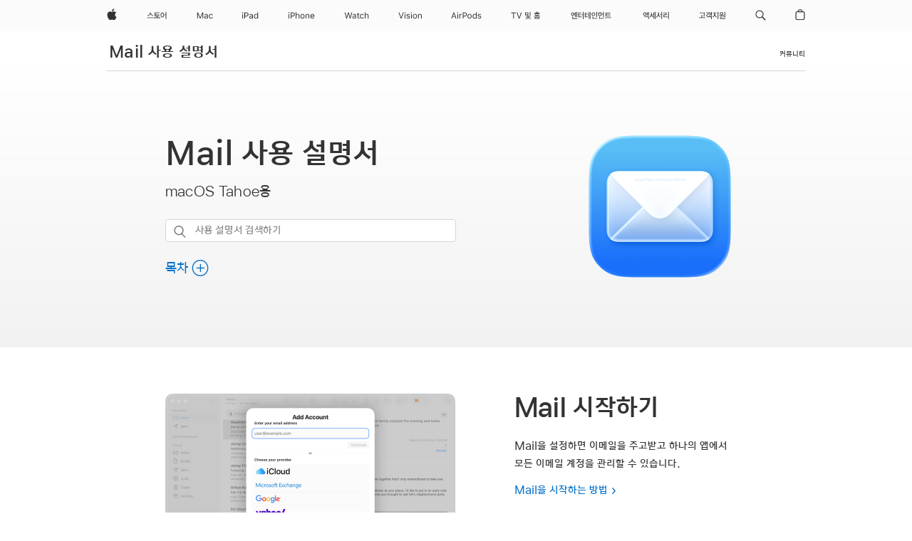

--- FILE ---
content_type: text/html;charset=utf-8
request_url: https://support.apple.com/ko-kr/guide/mail/welcome/mac
body_size: 28141
content:

    
        <!DOCTYPE html>
<html lang="ko" prefix="og: http://ogp.me/ns#" dir=ltr>

<head>
	<meta name="viewport" content="width=device-width, initial-scale=1" />
	<meta http-equiv="content-type" content="text/html; charset=UTF-8" />
	<title lang="ko">Mac용 Mail 사용 설명서 - Apple 지원 (KR)</title>
	<link rel="dns-prefetch" href="https://www.apple.com/" />
	<link rel="preconnect" href="https://www.apple.com/" crossorigin />
	<link rel="canonical" href="https://support.apple.com/ko-kr/guide/mail/welcome/mac" />
	<link rel="apple-touch-icon" href="/favicon.ico">
    <link rel="icon" type="image/png" href="/favicon.ico">
	
	
		<meta name="description" content="Mac에서 Mail 앱을 사용하여 이메일을 주고받고 한 곳에서 모든 이메일 계정의 이메일을 관리하는 방법을 알아봅니다." />
		<meta property="og:url" content="https://support.apple.com/ko-kr/guide/mail/welcome/mac" />
		<meta property="og:title" content="Mac용 Mail 사용 설명서" />
		<meta property="og:description" content="Mac에서 Mail 앱을 사용하여 이메일을 주고받고 한 곳에서 모든 이메일 계정의 이메일을 관리하는 방법을 알아봅니다." />
		<meta property="og:site_name" content="Apple Support" />
		<meta property="og:locale" content="ko_KR" />
		<meta property="og:type" content="article" />
		<meta name="ac-gn-search-field[locale]" content="ko_KR" />
	

	
	
	
	
		<link rel="alternate" hreflang="en-ie" href="https://support.apple.com/en-ie/guide/mail/welcome/mac">
	
		<link rel="alternate" hreflang="ar-kw" href="https://support.apple.com/ar-kw/guide/mail/welcome/mac">
	
		<link rel="alternate" hreflang="en-il" href="https://support.apple.com/en-il/guide/mail/welcome/mac">
	
		<link rel="alternate" hreflang="ms-my" href="https://support.apple.com/ms-my/guide/mail/welcome/mac">
	
		<link rel="alternate" hreflang="en-in" href="https://support.apple.com/en-in/guide/mail/welcome/mac">
	
		<link rel="alternate" hreflang="en-ae" href="https://support.apple.com/en-ae/guide/mail/welcome/mac">
	
		<link rel="alternate" hreflang="en-za" href="https://support.apple.com/en-za/guide/mail/welcome/mac">
	
		<link rel="alternate" hreflang="ta-in" href="https://support.apple.com/ta-in/guide/mail/welcome/mac">
	
		<link rel="alternate" hreflang="no-no" href="https://support.apple.com/no-no/guide/mail/welcome/mac">
	
		<link rel="alternate" hreflang="en-al" href="https://support.apple.com/en-al/guide/mail/welcome/mac">
	
		<link rel="alternate" hreflang="en-is" href="https://support.apple.com/en-is/guide/mail/welcome/mac">
	
		<link rel="alternate" hreflang="el-gr" href="https://support.apple.com/el-gr/guide/mail/welcome/mac">
	
		<link rel="alternate" hreflang="en-am" href="https://support.apple.com/en-am/guide/mail/welcome/mac">
	
		<link rel="alternate" hreflang="nl-nl" href="https://support.apple.com/nl-nl/guide/mail/welcome/mac">
	
		<link rel="alternate" hreflang="en-au" href="https://support.apple.com/en-au/guide/mail/welcome/mac">
	
		<link rel="alternate" hreflang="he-il" href="https://support.apple.com/he-il/guide/mail/welcome/mac">
	
		<link rel="alternate" hreflang="en-az" href="https://support.apple.com/en-az/guide/mail/welcome/mac">
	
		<link rel="alternate" hreflang="or-in" href="https://support.apple.com/or-in/guide/mail/welcome/mac">
	
		<link rel="alternate" hreflang="hu-hu" href="https://support.apple.com/hu-hu/guide/mail/welcome/mac">
	
		<link rel="alternate" hreflang="ml-in" href="https://support.apple.com/ml-in/guide/mail/welcome/mac">
	
		<link rel="alternate" hreflang="en-jo" href="https://support.apple.com/en-jo/guide/mail/welcome/mac">
	
		<link rel="alternate" hreflang="en-bh" href="https://support.apple.com/en-bh/guide/mail/welcome/mac">
	
		<link rel="alternate" hreflang="es-cl" href="https://support.apple.com/es-cl/guide/mail/welcome/mac">
	
		<link rel="alternate" hreflang="fr-sn" href="https://support.apple.com/fr-sn/guide/mail/welcome/mac">
	
		<link rel="alternate" hreflang="fr-ca" href="https://support.apple.com/fr-ca/guide/mail/welcome/mac">
	
		<link rel="alternate" hreflang="es-co" href="https://support.apple.com/es-co/guide/mail/welcome/mac">
	
		<link rel="alternate" hreflang="pl-pl" href="https://support.apple.com/pl-pl/guide/mail/welcome/mac">
	
		<link rel="alternate" hreflang="en-bn" href="https://support.apple.com/en-bn/guide/mail/welcome/mac">
	
		<link rel="alternate" hreflang="pt-pt" href="https://support.apple.com/pt-pt/guide/mail/welcome/mac">
	
		<link rel="alternate" hreflang="en-sa" href="https://support.apple.com/en-sa/guide/mail/welcome/mac">
	
		<link rel="alternate" hreflang="fr-be" href="https://support.apple.com/fr-be/guide/mail/welcome/mac">
	
		<link rel="alternate" hreflang="ar-eg" href="https://support.apple.com/ar-eg/guide/mail/welcome/mac">
	
		<link rel="alternate" hreflang="en-bw" href="https://support.apple.com/en-bw/guide/mail/welcome/mac">
	
		<link rel="alternate" hreflang="en-sg" href="https://support.apple.com/en-sg/guide/mail/welcome/mac">
	
		<link rel="alternate" hreflang="en-by" href="https://support.apple.com/en-by/guide/mail/welcome/mac">
	
		<link rel="alternate" hreflang="en-ke" href="https://support.apple.com/en-ke/guide/mail/welcome/mac">
	
		<link rel="alternate" hreflang="hr-hr" href="https://support.apple.com/hr-hr/guide/mail/welcome/mac">
	
		<link rel="alternate" hreflang="en-om" href="https://support.apple.com/en-om/guide/mail/welcome/mac">
	
		<link rel="alternate" hreflang="en-ge" href="https://support.apple.com/en-ge/guide/mail/welcome/mac">
	
		<link rel="alternate" hreflang="zh-mo" href="https://support.apple.com/zh-mo/guide/mail/welcome/mac">
	
		<link rel="alternate" hreflang="de-at" href="https://support.apple.com/de-at/guide/mail/welcome/mac">
	
		<link rel="alternate" hreflang="en-gu" href="https://support.apple.com/en-gu/guide/mail/welcome/mac">
	
		<link rel="alternate" hreflang="en-gw" href="https://support.apple.com/en-gw/guide/mail/welcome/mac">
	
		<link rel="alternate" hreflang="fr-gn" href="https://support.apple.com/fr-gn/guide/mail/welcome/mac">
	
		<link rel="alternate" hreflang="fr-gq" href="https://support.apple.com/fr-gq/guide/mail/welcome/mac">
	
		<link rel="alternate" hreflang="cs-cz" href="https://support.apple.com/cs-cz/guide/mail/welcome/mac">
	
		<link rel="alternate" hreflang="en-ph" href="https://support.apple.com/en-ph/guide/mail/welcome/mac">
	
		<link rel="alternate" hreflang="zh-tw" href="https://support.apple.com/zh-tw/guide/mail/welcome/mac">
	
		<link rel="alternate" hreflang="en-hk" href="https://support.apple.com/en-hk/guide/mail/welcome/mac">
	
		<link rel="alternate" hreflang="ko-kr" href="https://support.apple.com/ko-kr/guide/mail/welcome/mac">
	
		<link rel="alternate" hreflang="sk-sk" href="https://support.apple.com/sk-sk/guide/mail/welcome/mac">
	
		<link rel="alternate" hreflang="ru-ru" href="https://support.apple.com/ru-ru/guide/mail/welcome/mac">
	
		<link rel="alternate" hreflang="ar-om" href="https://support.apple.com/ar-om/guide/mail/welcome/mac">
	
		<link rel="alternate" hreflang="en-qa" href="https://support.apple.com/en-qa/guide/mail/welcome/mac">
	
		<link rel="alternate" hreflang="sv-se" href="https://support.apple.com/sv-se/guide/mail/welcome/mac">
	
		<link rel="alternate" hreflang="mr-in" href="https://support.apple.com/mr-in/guide/mail/welcome/mac">
	
		<link rel="alternate" hreflang="da-dk" href="https://support.apple.com/da-dk/guide/mail/welcome/mac">
	
		<link rel="alternate" hreflang="uk-ua" href="https://support.apple.com/uk-ua/guide/mail/welcome/mac">
	
		<link rel="alternate" hreflang="en-us" href="https://support.apple.com/guide/mail/welcome/mac">
	
		<link rel="alternate" hreflang="en-mk" href="https://support.apple.com/en-mk/guide/mail/welcome/mac">
	
		<link rel="alternate" hreflang="en-mn" href="https://support.apple.com/en-mn/guide/mail/welcome/mac">
	
		<link rel="alternate" hreflang="gu-in" href="https://support.apple.com/gu-in/guide/mail/welcome/mac">
	
		<link rel="alternate" hreflang="en-eg" href="https://support.apple.com/en-eg/guide/mail/welcome/mac">
	
		<link rel="alternate" hreflang="en-mo" href="https://support.apple.com/en-mo/guide/mail/welcome/mac">
	
		<link rel="alternate" hreflang="en-uz" href="https://support.apple.com/en-uz/guide/mail/welcome/mac">
	
		<link rel="alternate" hreflang="fr-ne" href="https://support.apple.com/fr-ne/guide/mail/welcome/mac">
	
		<link rel="alternate" hreflang="en-mt" href="https://support.apple.com/en-mt/guide/mail/welcome/mac">
	
		<link rel="alternate" hreflang="nl-be" href="https://support.apple.com/nl-be/guide/mail/welcome/mac">
	
		<link rel="alternate" hreflang="zh-cn" href="https://support.apple.com/zh-cn/guide/mail/welcome/mac">
	
		<link rel="alternate" hreflang="te-in" href="https://support.apple.com/te-in/guide/mail/welcome/mac">
	
		<link rel="alternate" hreflang="en-mz" href="https://support.apple.com/en-mz/guide/mail/welcome/mac">
	
		<link rel="alternate" hreflang="fr-ml" href="https://support.apple.com/fr-ml/guide/mail/welcome/mac">
	
		<link rel="alternate" hreflang="en-my" href="https://support.apple.com/en-my/guide/mail/welcome/mac">
	
		<link rel="alternate" hreflang="hi-in" href="https://support.apple.com/hi-in/guide/mail/welcome/mac">
	
		<link rel="alternate" hreflang="fr-mu" href="https://support.apple.com/fr-mu/guide/mail/welcome/mac">
	
		<link rel="alternate" hreflang="en-ng" href="https://support.apple.com/en-ng/guide/mail/welcome/mac">
	
		<link rel="alternate" hreflang="el-cy" href="https://support.apple.com/el-cy/guide/mail/welcome/mac">
	
		<link rel="alternate" hreflang="en-vn" href="https://support.apple.com/en-vn/guide/mail/welcome/mac">
	
		<link rel="alternate" hreflang="ja-jp" href="https://support.apple.com/ja-jp/guide/mail/welcome/mac">
	
		<link rel="alternate" hreflang="de-ch" href="https://support.apple.com/de-ch/guide/mail/welcome/mac">
	
		<link rel="alternate" hreflang="ar-qa" href="https://support.apple.com/ar-qa/guide/mail/welcome/mac">
	
		<link rel="alternate" hreflang="en-nz" href="https://support.apple.com/en-nz/guide/mail/welcome/mac">
	
		<link rel="alternate" hreflang="ro-ro" href="https://support.apple.com/ro-ro/guide/mail/welcome/mac">
	
		<link rel="alternate" hreflang="it-ch" href="https://support.apple.com/it-ch/guide/mail/welcome/mac">
	
		<link rel="alternate" hreflang="tr-tr" href="https://support.apple.com/tr-tr/guide/mail/welcome/mac">
	
		<link rel="alternate" hreflang="fr-fr" href="https://support.apple.com/fr-fr/guide/mail/welcome/mac">
	
		<link rel="alternate" hreflang="vi-vn" href="https://support.apple.com/vi-vn/guide/mail/welcome/mac">
	
		<link rel="alternate" hreflang="en-gb" href="https://support.apple.com/en-gb/guide/mail/welcome/mac">
	
		<link rel="alternate" hreflang="fi-fi" href="https://support.apple.com/fi-fi/guide/mail/welcome/mac">
	
		<link rel="alternate" hreflang="en-kg" href="https://support.apple.com/en-kg/guide/mail/welcome/mac">
	
		<link rel="alternate" hreflang="en-ca" href="https://support.apple.com/en-ca/guide/mail/welcome/mac">
	
		<link rel="alternate" hreflang="fr-tn" href="https://support.apple.com/fr-tn/guide/mail/welcome/mac">
	
		<link rel="alternate" hreflang="ar-ae" href="https://support.apple.com/ar-ae/guide/mail/welcome/mac">
	
		<link rel="alternate" hreflang="sl-si" href="https://support.apple.com/sl-si/guide/mail/welcome/mac">
	
		<link rel="alternate" hreflang="bn-in" href="https://support.apple.com/bn-in/guide/mail/welcome/mac">
	
		<link rel="alternate" hreflang="en-kw" href="https://support.apple.com/en-kw/guide/mail/welcome/mac">
	
		<link rel="alternate" hreflang="en-kz" href="https://support.apple.com/en-kz/guide/mail/welcome/mac">
	
		<link rel="alternate" hreflang="fr-cf" href="https://support.apple.com/fr-cf/guide/mail/welcome/mac">
	
		<link rel="alternate" hreflang="fr-ci" href="https://support.apple.com/fr-ci/guide/mail/welcome/mac">
	
		<link rel="alternate" hreflang="pa-in" href="https://support.apple.com/pa-in/guide/mail/welcome/mac">
	
		<link rel="alternate" hreflang="fr-ch" href="https://support.apple.com/fr-ch/guide/mail/welcome/mac">
	
		<link rel="alternate" hreflang="es-us" href="https://support.apple.com/es-us/guide/mail/welcome/mac">
	
		<link rel="alternate" hreflang="kn-in" href="https://support.apple.com/kn-in/guide/mail/welcome/mac">
	
		<link rel="alternate" hreflang="fr-cm" href="https://support.apple.com/fr-cm/guide/mail/welcome/mac">
	
		<link rel="alternate" hreflang="en-lb" href="https://support.apple.com/en-lb/guide/mail/welcome/mac">
	
		<link rel="alternate" hreflang="en-tj" href="https://support.apple.com/en-tj/guide/mail/welcome/mac">
	
		<link rel="alternate" hreflang="en-tm" href="https://support.apple.com/en-tm/guide/mail/welcome/mac">
	
		<link rel="alternate" hreflang="ar-sa" href="https://support.apple.com/ar-sa/guide/mail/welcome/mac">
	
		<link rel="alternate" hreflang="ca-es" href="https://support.apple.com/ca-es/guide/mail/welcome/mac">
	
		<link rel="alternate" hreflang="de-de" href="https://support.apple.com/de-de/guide/mail/welcome/mac">
	
		<link rel="alternate" hreflang="en-lk" href="https://support.apple.com/en-lk/guide/mail/welcome/mac">
	
		<link rel="alternate" hreflang="fr-ma" href="https://support.apple.com/fr-ma/guide/mail/welcome/mac">
	
		<link rel="alternate" hreflang="zh-hk" href="https://support.apple.com/zh-hk/guide/mail/welcome/mac">
	
		<link rel="alternate" hreflang="pt-br" href="https://support.apple.com/pt-br/guide/mail/welcome/mac">
	
		<link rel="alternate" hreflang="de-li" href="https://support.apple.com/de-li/guide/mail/welcome/mac">
	
		<link rel="alternate" hreflang="es-es" href="https://support.apple.com/es-es/guide/mail/welcome/mac">
	
		<link rel="alternate" hreflang="ar-bh" href="https://support.apple.com/ar-bh/guide/mail/welcome/mac">
	
		<link rel="alternate" hreflang="fr-mg" href="https://support.apple.com/fr-mg/guide/mail/welcome/mac">
	
		<link rel="alternate" hreflang="ar-jo" href="https://support.apple.com/ar-jo/guide/mail/welcome/mac">
	
		<link rel="alternate" hreflang="es-mx" href="https://support.apple.com/es-mx/guide/mail/welcome/mac">
	
		<link rel="alternate" hreflang="it-it" href="https://support.apple.com/it-it/guide/mail/welcome/mac">
	
		<link rel="alternate" hreflang="ur-in" href="https://support.apple.com/ur-in/guide/mail/welcome/mac">
	
		<link rel="alternate" hreflang="id-id" href="https://support.apple.com/id-id/guide/mail/welcome/mac">
	
		<link rel="alternate" hreflang="de-lu" href="https://support.apple.com/de-lu/guide/mail/welcome/mac">
	
		<link rel="alternate" hreflang="en-md" href="https://support.apple.com/en-md/guide/mail/welcome/mac">
	
		<link rel="alternate" hreflang="fr-lu" href="https://support.apple.com/fr-lu/guide/mail/welcome/mac">
	
		<link rel="alternate" hreflang="en-me" href="https://support.apple.com/en-me/guide/mail/welcome/mac">
	
		<link rel="alternate" hreflang="th-th" href="https://support.apple.com/th-th/guide/mail/welcome/mac">
	

		<link rel="preload" as="style" href="/clientside/build/apd-sasskit.built.css" onload="this.onload=null;this.rel='stylesheet'">
		<noscript>
			<link rel="stylesheet" href="/clientside/build/apd-sasskit.built.css" type="text/css" />
		</noscript>

		
			<link rel="preload" as="style" href="/clientside/build/app-apd.css" onload="this.onload=null;this.rel='stylesheet'">
			<noscript>
				<link rel="stylesheet" href="/clientside/build/app-apd.css" type="text/css" />
			</noscript>
    	

	
    <link rel="preload" as="style"
        href="//www.apple.com/wss/fonts?families=:SF+Pro+KR,v1:200,300,400,500,600|SF+Pro,v1:200,300,400,500,600|SF+Pro+Icons,v1"
        onload="this.onload=null;this.rel='stylesheet'">
    <noscript>
        <link rel="stylesheet" href="//www.apple.com/wss/fonts?families=:SF+Pro+KR,v1:200,300,400,500,600|SF+Pro,v1:200,300,400,500,600|SF+Pro+Icons,v1" type="text/css" />
    </noscript>


	<script>
 
    var _applemd = {
        page: {
            
            site_section: "kb",
            
            content_type: "bk",
            info_type: "",
            topics: "",
            in_house: "",
            locale: "ko-kr",
            
                content_template: "welcome",
            
            friendly_content: {
                title: `Mail 사용 설명서`,
                publish_date: "11112025",
                
                    topic_id:   "MLHLB072C8BE",
                    article_id        :   "BK_78BADCEC771F99ABEE379835E25B2725_MLHLB072C8BE",
                    product_version   :   "mail, 16.0",
                    os_version        :   "macOS Tahoe 26, 26",
                    article_version   :   "1"
                
            },
            
            
        },
        
            product: "mail"
        
    };
    const isMobilePlayer = /iPhone|iPod|Android/i.test(navigator.userAgent);
    

</script>

	
	<script>
		var data = {	
			showHelpFulfeedBack: true,
			id: "BK_78BADCEC771F99ABEE379835E25B2725_MLHLB072C8BE",
			locale: "ko_KR",
			podCookie: "kr~ko",
			source : "",
			isSecureEnv: false,
			dtmPageSource: "welcome",
			domain: "support.apple.com",
			isNeighborJsEnabled: true,
            dtmPageName: "acs.pageload"
		}
		window.appState = JSON.stringify(data);
	</script>
	 
		<script src="/clientside/build/nn.js" type="text/javascript" charset="utf-8"></script>
<script>
    
     var neighborInitData = {
        appDataSchemaVersion: '1.0.0',
        webVitalDataThrottlingPercentage: 100,
        reportThrottledWebVitalDataTypes: ['system:dom-content-loaded', 'system:load', 'system:unfocus', 'system:focus', 'system:unload', 'system:page-hide', 'system:visibility-change-visible', 'system:visibility-change-hidden', 'system:event', 'app:load', 'app:unload', 'app:event'],
        trackMarcomSearch: true,
        trackSurvey: true,
        
        endpoint: 'https://supportmetrics.apple.com/content/services/stats'
    }
</script>

	



</head>


	<body lang="ko" id="mlhlb072c8be" dir="ltr" data-istaskopen="true" lang="ko" class="ac-gn-current-support no-js PassionPoints apd-topic landing dark-mode-enabled" data-designversion="2" itemscope
		itemtype="https://schema.org/TechArticle">

    
	
		





		 <meta name="globalnav-store-key" content="S2A49YFKJF2JAT22K" />
<meta name="globalnav-search-field[name]" content="q" />
<meta name="globalnav-search-field[action]" content="https://support.apple.com/kb/index" />
<meta name="globalnav-search-field[src]" content="globalnav_support" />
<meta name="globalnav-search-field[type]" content="organic" />
<meta name="globalnav-search-field[page]" content="search" />
<meta name="globalnav-search-field[locale]" content="ko_KR" />
<meta name="globalnav-search-field[placeholder]" content="지원 검색하기" />
<link
  rel="stylesheet"
  type="text/css"
  href="https://www.apple.com/api-www/global-elements/global-header/v1/assets/globalheader.css"
/>
<div id="globalheader" class="globalnav-scrim globalheader-light"><aside id="globalmessage-segment" lang="ko-KR" dir="ltr" class="globalmessage-segment"><ul data-strings="{&quot;view&quot;:&quot;{%STOREFRONT%} 스토어 홈&quot;,&quot;segments&quot;:{&quot;smb&quot;:&quot;비즈니스 스토어 홈&quot;,&quot;eduInd&quot;:&quot;교육 스토어 홈&quot;,&quot;other&quot;:&quot;스토어 홈&quot;},&quot;exit&quot;:&quot;나가기&quot;}" class="globalmessage-segment-content"></ul></aside><nav id="globalnav" lang="ko-KR" dir="ltr" aria-label="글로벌" data-analytics-element-engagement-start="globalnav:onFlyoutOpen" data-analytics-element-engagement-end="globalnav:onFlyoutClose" data-store-api="https://www.apple.com/[storefront]/shop/bag/status" data-analytics-activitymap-region-id="global nav" data-analytics-region="global nav" class="globalnav no-js   "><div class="globalnav-content"><div class="globalnav-item globalnav-menuback"><button aria-label="메인 메뉴" class="globalnav-menuback-button"><span class="globalnav-chevron-icon"><svg height="48" viewBox="0 0 9 48" width="9" xmlns="http://www.w3.org/2000/svg"><path d="m1.5618 24.0621 6.5581-6.4238c.2368-.2319.2407-.6118.0088-.8486-.2324-.2373-.6123-.2407-.8486-.0088l-7 6.8569c-.1157.1138-.1807.2695-.1802.4316.001.1621.0674.3174.1846.4297l7 6.7241c.1162.1118.2661.1675.4155.1675.1577 0 .3149-.062.4326-.1846.2295-.2388.2222-.6187-.0171-.8481z"></path></svg></span></button></div><ul id="globalnav-list" class="globalnav-list"><li data-analytics-element-engagement="globalnav hover - apple" class="
				globalnav-item
				globalnav-item-apple
				
				
			"><a href="https://www.apple.com/kr/" data-globalnav-item-name="apple" data-analytics-title="apple home" aria-label="Apple" class="globalnav-link globalnav-link-apple"><span class="globalnav-image-regular globalnav-link-image"><svg height="44" viewBox="0 0 14 44" width="14" xmlns="http://www.w3.org/2000/svg"><path d="m13.0729 17.6825a3.61 3.61 0 0 0 -1.7248 3.0365 3.5132 3.5132 0 0 0 2.1379 3.2223 8.394 8.394 0 0 1 -1.0948 2.2618c-.6816.9812-1.3943 1.9623-2.4787 1.9623s-1.3633-.63-2.613-.63c-1.2187 0-1.6525.6507-2.644.6507s-1.6834-.9089-2.4787-2.0243a9.7842 9.7842 0 0 1 -1.6628-5.2776c0-3.0984 2.014-4.7405 3.9969-4.7405 1.0535 0 1.9314.6919 2.5924.6919.63 0 1.6112-.7333 2.8092-.7333a3.7579 3.7579 0 0 1 3.1604 1.5802zm-3.7284-2.8918a3.5615 3.5615 0 0 0 .8469-2.22 1.5353 1.5353 0 0 0 -.031-.32 3.5686 3.5686 0 0 0 -2.3445 1.2084 3.4629 3.4629 0 0 0 -.8779 2.1585 1.419 1.419 0 0 0 .031.2892 1.19 1.19 0 0 0 .2169.0207 3.0935 3.0935 0 0 0 2.1586-1.1368z"></path></svg></span><span class="globalnav-image-compact globalnav-link-image"><svg height="48" viewBox="0 0 17 48" width="17" xmlns="http://www.w3.org/2000/svg"><path d="m15.5752 19.0792a4.2055 4.2055 0 0 0 -2.01 3.5376 4.0931 4.0931 0 0 0 2.4908 3.7542 9.7779 9.7779 0 0 1 -1.2755 2.6351c-.7941 1.1431-1.6244 2.2862-2.8878 2.2862s-1.5883-.734-3.0443-.734c-1.42 0-1.9252.7581-3.08.7581s-1.9611-1.0589-2.8876-2.3584a11.3987 11.3987 0 0 1 -1.9373-6.1487c0-3.61 2.3464-5.523 4.6566-5.523 1.2274 0 2.25.8062 3.02.8062.734 0 1.8771-.8543 3.2729-.8543a4.3778 4.3778 0 0 1 3.6822 1.841zm-6.8586-2.0456a1.3865 1.3865 0 0 1 -.2527-.024 1.6557 1.6557 0 0 1 -.0361-.337 4.0341 4.0341 0 0 1 1.0228-2.5148 4.1571 4.1571 0 0 1 2.7314-1.4078 1.7815 1.7815 0 0 1 .0361.373 4.1487 4.1487 0 0 1 -.9867 2.587 3.6039 3.6039 0 0 1 -2.5148 1.3236z"></path></svg></span><span class="globalnav-link-text">Apple</span></a></li><li data-topnav-flyout-item="menu" data-topnav-flyout-label="Menu" role="none" class="globalnav-item globalnav-menu"><div data-topnav-flyout="menu" class="globalnav-flyout"><div class="globalnav-menu-list"><div data-analytics-element-engagement="globalnav hover - store" class="
				globalnav-item
				globalnav-item-store
				globalnav-item-menu
				
			"><ul role="none" class="globalnav-submenu-trigger-group"><li class="globalnav-submenu-trigger-item"><a href="https://www.apple.com/kr/shop/goto/store" data-globalnav-item-name="store" data-topnav-flyout-trigger-compact="true" data-analytics-title="store" data-analytics-element-engagement="hover - store" aria-label="스토어" class="globalnav-link globalnav-submenu-trigger-link globalnav-link-store"><span class="globalnav-link-text-container"><span class="globalnav-image-regular globalnav-link-image"><svg height="44" viewBox="0 0 30 44" width="30" xmlns="http://www.w3.org/2000/svg"><path d="m1.5818 25.3223v-.8262h8.9531v.8262zm8.584-3.75-.4629.8203c-1.4766-.3867-3.1816-1.4707-3.6562-2.8242-.4746 1.3535-2.1445 2.4375-3.6445 2.8242l-.4746-.8203c1.7285-.334 3.5801-1.6582 3.5801-3.3691v-.6914h1.0781v.6914c-.0001 1.7109 1.8515 3.0234 3.58 3.3691zm9.7241 3.8028h-8.9531v-.8145h3.9668v-1.8984h-2.8125v-5.1621h6.7031v.8203h-5.6953v1.3477h5.4727v.8145h-5.4727v1.3711h5.748v.8086h-2.9297v1.8984h3.9727zm3.0088-.9317c-1.4824 0-2.4668-1.418-2.4668-3.4863 0-2.0801.9844-3.4922 2.4668-3.4922 1.5 0 2.4668 1.4062 2.4668 3.4922 0 2.0567-.9668 3.4863-2.4668 3.4863zm0-.8906c.8438 0 1.5117-.9492 1.5117-2.5957 0-1.6523-.668-2.6016-1.5117-2.6016-.8262 0-1.4824.9492-1.4824 2.6016 0 1.6465.6562 2.5957 1.4824 2.5957zm4.4941 3.1172v-5.3379h-1.6641v-.873h1.6641v-3.7148h1.0254v9.9257z"></path></svg></span><span class="globalnav-link-text">스토어</span></span></a></li></ul></div><div data-analytics-element-engagement="globalnav hover - mac" class="
				globalnav-item
				globalnav-item-mac
				globalnav-item-menu
				
			"><ul role="none" class="globalnav-submenu-trigger-group"><li class="globalnav-submenu-trigger-item"><a href="https://www.apple.com/kr/mac/" data-globalnav-item-name="mac" data-topnav-flyout-trigger-compact="true" data-analytics-title="mac" data-analytics-element-engagement="hover - mac" aria-label="Mac" class="globalnav-link globalnav-submenu-trigger-link globalnav-link-mac"><span class="globalnav-link-text-container"><span class="globalnav-image-regular globalnav-link-image"><svg height="44" viewBox="0 0 23 44" width="23" xmlns="http://www.w3.org/2000/svg"><path d="m8.1558 25.9987v-6.457h-.0703l-2.666 6.457h-.8907l-2.666-6.457h-.0703v6.457h-.9844v-8.4551h1.2246l2.8945 7.0547h.0938l2.8945-7.0547h1.2246v8.4551zm2.5166-1.7696c0-1.1309.832-1.7812 2.3027-1.8691l1.8223-.1113v-.5742c0-.7793-.4863-1.207-1.4297-1.207-.7559 0-1.2832.2871-1.4238.7852h-1.0195c.1348-1.0137 1.1309-1.6816 2.4785-1.6816 1.541 0 2.4023.791 2.4023 2.1035v4.3242h-.9609v-.9318h-.0938c-.4102.6738-1.1016 1.043-1.9453 1.043-1.2246 0-2.1328-.7266-2.1328-1.8809zm4.125-.5859v-.5801l-1.6992.1113c-.9609.0645-1.3828.3984-1.3828 1.0312 0 .6445.5449 1.0195 1.2773 1.0195 1.0371.0001 1.8047-.6796 1.8047-1.5819zm6.958-2.0273c-.1641-.627-.7207-1.1367-1.6289-1.1367-1.1367 0-1.8516.9082-1.8516 2.3379 0 1.459.7266 2.3848 1.8516 2.3848.8496 0 1.4414-.3926 1.6289-1.1074h1.0195c-.1816 1.1602-1.125 2.0156-2.6426 2.0156-1.7695 0-2.9004-1.2832-2.9004-3.293 0-1.9688 1.125-3.2461 2.8945-3.2461 1.5352 0 2.4727.9199 2.6484 2.0449z"></path></svg></span><span class="globalnav-link-text">Mac</span></span></a></li></ul></div><div data-analytics-element-engagement="globalnav hover - ipad" class="
				globalnav-item
				globalnav-item-ipad
				globalnav-item-menu
				
			"><ul role="none" class="globalnav-submenu-trigger-group"><li class="globalnav-submenu-trigger-item"><a href="https://www.apple.com/kr/ipad/" data-globalnav-item-name="ipad" data-topnav-flyout-trigger-compact="true" data-analytics-title="ipad" data-analytics-element-engagement="hover - ipad" aria-label="iPad" class="globalnav-link globalnav-submenu-trigger-link globalnav-link-ipad"><span class="globalnav-link-text-container"><span class="globalnav-image-regular globalnav-link-image"><svg height="44" viewBox="0 0 24 44" width="24" xmlns="http://www.w3.org/2000/svg"><path d="m14.9575 23.7002c0 .902-.768 1.582-1.805 1.582-.732 0-1.277-.375-1.277-1.02 0-.632.422-.966 1.383-1.031l1.699-.111zm-1.395-4.072c-1.347 0-2.343.668-2.478 1.681h1.019c.141-.498.668-.785 1.424-.785.944 0 1.43.428 1.43 1.207v.574l-1.822.112c-1.471.088-2.303.738-2.303 1.869 0 1.154.908 1.881 2.133 1.881.844 0 1.535-.369 1.945-1.043h.094v.931h.961v-4.324c0-1.312-.862-2.103-2.403-2.103zm6.769 5.575c-1.155 0-1.846-.885-1.846-2.361 0-1.471.697-2.362 1.846-2.362 1.142 0 1.857.914 1.857 2.362 0 1.459-.709 2.361-1.857 2.361zm1.834-8.027v3.503h-.088c-.358-.691-1.102-1.107-1.981-1.107-1.605 0-2.654 1.289-2.654 3.27 0 1.986 1.037 3.269 2.654 3.269.873 0 1.623-.416 2.022-1.119h.093v1.008h.961v-8.824zm-15.394 4.869h-1.863v-3.563h1.863c1.225 0 1.899.639 1.899 1.799 0 1.119-.697 1.764-1.899 1.764zm.276-4.5h-3.194v8.455h1.055v-3.018h2.127c1.588 0 2.719-1.119 2.719-2.701 0-1.611-1.108-2.736-2.707-2.736zm-6.064 8.454h1.008v-6.316h-1.008zm-.199-8.237c0-.387.316-.704.703-.704s.703.317.703.704c0 .386-.316.703-.703.703s-.703-.317-.703-.703z"></path></svg></span><span class="globalnav-link-text">iPad</span></span></a></li></ul></div><div data-analytics-element-engagement="globalnav hover - iphone" class="
				globalnav-item
				globalnav-item-iphone
				globalnav-item-menu
				
			"><ul role="none" class="globalnav-submenu-trigger-group"><li class="globalnav-submenu-trigger-item"><a href="https://www.apple.com/kr/iphone/" data-globalnav-item-name="iphone" data-topnav-flyout-trigger-compact="true" data-analytics-title="iphone" data-analytics-element-engagement="hover - iphone" aria-label="iPhone" class="globalnav-link globalnav-submenu-trigger-link globalnav-link-iphone"><span class="globalnav-link-text-container"><span class="globalnav-image-regular globalnav-link-image"><svg height="44" viewBox="0 0 38 44" width="38" xmlns="http://www.w3.org/2000/svg"><path d="m32.7129 22.3203h3.48c-.023-1.119-.691-1.857-1.693-1.857-1.008 0-1.711.738-1.787 1.857zm4.459 2.045c-.293 1.078-1.277 1.746-2.66 1.746-1.752 0-2.848-1.266-2.848-3.264 0-1.986 1.113-3.275 2.848-3.275 1.705 0 2.742 1.213 2.742 3.176v.386h-4.541v.047c.053 1.248.75 2.039 1.822 2.039.815 0 1.366-.298 1.629-.855zm-12.282-4.682h.961v.996h.094c.316-.697.932-1.107 1.898-1.107 1.418 0 2.209.838 2.209 2.338v4.09h-1.007v-3.844c0-1.137-.481-1.676-1.489-1.676s-1.658.674-1.658 1.781v3.739h-1.008zm-2.499 3.158c0-1.5-.674-2.361-1.869-2.361-1.196 0-1.87.861-1.87 2.361 0 1.495.674 2.362 1.87 2.362 1.195 0 1.869-.867 1.869-2.362zm-4.782 0c0-2.033 1.114-3.269 2.913-3.269 1.798 0 2.912 1.236 2.912 3.269 0 2.028-1.114 3.27-2.912 3.27-1.799 0-2.913-1.242-2.913-3.27zm-6.636-5.666h1.008v3.504h.093c.317-.697.979-1.107 1.946-1.107 1.336 0 2.179.855 2.179 2.338v4.09h-1.007v-3.844c0-1.119-.504-1.676-1.459-1.676-1.131 0-1.752.715-1.752 1.781v3.739h-1.008zm-6.015 4.87h1.863c1.202 0 1.899-.645 1.899-1.764 0-1.16-.674-1.799-1.899-1.799h-1.863zm2.139-4.5c1.599 0 2.707 1.125 2.707 2.736 0 1.582-1.131 2.701-2.719 2.701h-2.127v3.018h-1.055v-8.455zm-6.114 8.454h1.008v-6.316h-1.008zm-.2-8.238c0-.386.317-.703.703-.703.387 0 .704.317.704.703 0 .387-.317.704-.704.704-.386 0-.703-.317-.703-.704z"></path></svg></span><span class="globalnav-link-text">iPhone</span></span></a></li></ul></div><div data-analytics-element-engagement="globalnav hover - watch" class="
				globalnav-item
				globalnav-item-watch
				globalnav-item-menu
				
			"><ul role="none" class="globalnav-submenu-trigger-group"><li class="globalnav-submenu-trigger-item"><a href="https://www.apple.com/kr/watch/" data-globalnav-item-name="watch" data-topnav-flyout-trigger-compact="true" data-analytics-title="watch" data-analytics-element-engagement="hover - watch" aria-label="Watch" class="globalnav-link globalnav-submenu-trigger-link globalnav-link-watch"><span class="globalnav-link-text-container"><span class="globalnav-image-regular globalnav-link-image"><svg height="44" viewBox="0 0 35 44" width="35" xmlns="http://www.w3.org/2000/svg"><path d="m28.9819 17.1758h1.008v3.504h.094c.316-.697.978-1.108 1.945-1.108 1.336 0 2.18.856 2.18 2.338v4.09h-1.008v-3.844c0-1.119-.504-1.675-1.459-1.675-1.131 0-1.752.715-1.752 1.781v3.738h-1.008zm-2.42 4.441c-.164-.627-.721-1.136-1.629-1.136-1.137 0-1.852.908-1.852 2.338 0 1.459.727 2.384 1.852 2.384.849 0 1.441-.392 1.629-1.107h1.019c-.182 1.16-1.125 2.016-2.642 2.016-1.77 0-2.901-1.284-2.901-3.293 0-1.969 1.125-3.247 2.895-3.247 1.535 0 2.472.92 2.648 2.045zm-6.533-3.568v1.635h1.407v.844h-1.407v3.574c0 .744.282 1.06.938 1.06.182 0 .281-.006.469-.023v.85c-.2.035-.393.058-.592.058-1.301 0-1.822-.48-1.822-1.687v-3.832h-1.02v-.844h1.02v-1.635zm-4.2 5.596v-.58l-1.699.111c-.961.064-1.383.398-1.383 1.031 0 .645.545 1.02 1.277 1.02 1.038 0 1.805-.68 1.805-1.582zm-4.125.586c0-1.131.832-1.782 2.303-1.869l1.822-.112v-.574c0-.779-.486-1.207-1.43-1.207-.755 0-1.283.287-1.423.785h-1.02c.135-1.014 1.131-1.682 2.479-1.682 1.541 0 2.402.792 2.402 2.104v4.324h-.961v-.931h-.094c-.41.673-1.101 1.043-1.945 1.043-1.225 0-2.133-.727-2.133-1.881zm-7.684 1.769h-.996l-2.303-8.455h1.101l1.682 6.873h.07l1.893-6.873h1.066l1.893 6.873h.07l1.682-6.873h1.101l-2.302 8.455h-.996l-1.946-6.674h-.07z"></path></svg></span><span class="globalnav-link-text">Watch</span></span></a></li></ul></div><div data-analytics-element-engagement="globalnav hover - vision" class="
				globalnav-item
				globalnav-item-vision
				globalnav-item-menu
				
			"><ul role="none" class="globalnav-submenu-trigger-group"><li class="globalnav-submenu-trigger-item"><a href="https://www.apple.com/kr/apple-vision-pro/" data-globalnav-item-name="vision" data-topnav-flyout-trigger-compact="true" data-analytics-title="vision" data-analytics-element-engagement="hover - vision" aria-label="Vision" class="globalnav-link globalnav-submenu-trigger-link globalnav-link-vision"><span class="globalnav-link-text-container"><span class="globalnav-image-regular globalnav-link-image"><svg xmlns="http://www.w3.org/2000/svg" width="34" height="44" viewBox="0 0 34 44"><path d="m.4043,17.5449h1.1074l2.4844,7.0898h.0938l2.4844-7.0898h1.1074l-3.1172,8.4551h-1.043L.4043,17.5449Zm8.3467.2168c0-.3867.3164-.7031.7031-.7031s.7031.3164.7031.7031-.3164.7031-.7031.7031-.7031-.3164-.7031-.7031Zm.1875,1.9219h1.0195v6.3164h-1.0195v-6.3164Zm2.499,4.7051h1.043c.1699.5273.6738.873,1.4824.873.8496,0,1.4531-.4043,1.4531-.9785v-.0117c0-.4277-.3223-.7266-1.1016-.9141l-.9785-.2344c-1.1836-.2812-1.7168-.7969-1.7168-1.7051v-.0059c0-1.0488,1.0078-1.8398,2.3496-1.8398,1.3242,0,2.2441.6621,2.3848,1.6934h-1.002c-.1348-.498-.627-.8438-1.3887-.8438-.75,0-1.3008.3867-1.3008.9434v.0117c0,.4277.3164.6973,1.0605.8789l.9727.2344c1.1895.2871,1.7637.8027,1.7637,1.7051v.0117c0,1.125-1.0957,1.9043-2.5312,1.9043-1.4062,0-2.373-.6797-2.4902-1.7227Zm6.3203-6.627c0-.3867.3164-.7031.7031-.7031s.7031.3164.7031.7031-.3164.7031-.7031.7031-.7031-.3164-.7031-.7031Zm.1875,1.9219h1.0195v6.3164h-1.0195v-6.3164Zm2.5049,3.1641v-.0117c0-2.0273,1.1133-3.2637,2.9121-3.2637s2.9121,1.2363,2.9121,3.2637v.0117c0,2.0215-1.1133,3.2637-2.9121,3.2637s-2.9121-1.2422-2.9121-3.2637Zm4.7812,0v-.0117c0-1.4941-.6738-2.3613-1.8691-2.3613s-1.8691.8672-1.8691,2.3613v.0117c0,1.4883.6738,2.3613,1.8691,2.3613s1.8691-.873,1.8691-2.3613Zm2.5049-3.1641h1.0195v.9492h.0938c.3164-.668.9082-1.0605,1.8398-1.0605,1.418,0,2.209.8379,2.209,2.3379v4.0898h-1.0195v-3.8438c0-1.1367-.4688-1.6816-1.4766-1.6816s-1.6465.6797-1.6465,1.7871v3.7383h-1.0195v-6.3164Z"></path></svg>
</span><span class="globalnav-link-text">Vision</span></span></a></li></ul></div><div data-analytics-element-engagement="globalnav hover - airpods" class="
				globalnav-item
				globalnav-item-airpods
				globalnav-item-menu
				
			"><ul role="none" class="globalnav-submenu-trigger-group"><li class="globalnav-submenu-trigger-item"><a href="https://www.apple.com/kr/airpods/" data-globalnav-item-name="airpods" data-topnav-flyout-trigger-compact="true" data-analytics-title="airpods" data-analytics-element-engagement="hover - airpods" aria-label="AirPods" class="globalnav-link globalnav-submenu-trigger-link globalnav-link-airpods"><span class="globalnav-link-text-container"><span class="globalnav-image-regular globalnav-link-image"><svg height="44" viewBox="0 0 43 44" width="43" xmlns="http://www.w3.org/2000/svg"><path d="m11.7153 19.6836h.961v.937h.094c.187-.615.914-1.048 1.752-1.048.164 0 .375.011.504.029v1.008c-.082-.024-.446-.059-.645-.059-.961 0-1.658.645-1.658 1.535v3.914h-1.008zm28.135-.111c1.324 0 2.244.656 2.379 1.693h-.996c-.135-.504-.627-.838-1.389-.838-.75 0-1.336.381-1.336.943 0 .434.352.704 1.096.885l.973.235c1.189.287 1.763.802 1.763 1.711 0 1.13-1.095 1.91-2.531 1.91-1.406 0-2.373-.674-2.484-1.723h1.037c.17.533.674.873 1.482.873.85 0 1.459-.404 1.459-.984 0-.434-.328-.727-1.002-.891l-1.084-.264c-1.183-.287-1.722-.796-1.722-1.71 0-1.049 1.013-1.84 2.355-1.84zm-6.665 5.631c-1.155 0-1.846-.885-1.846-2.362 0-1.471.697-2.361 1.846-2.361 1.142 0 1.857.914 1.857 2.361 0 1.459-.709 2.362-1.857 2.362zm1.834-8.028v3.504h-.088c-.358-.691-1.102-1.107-1.981-1.107-1.605 0-2.654 1.289-2.654 3.269 0 1.987 1.037 3.27 2.654 3.27.873 0 1.623-.416 2.022-1.119h.094v1.007h.961v-8.824zm-9.001 8.028c-1.195 0-1.869-.868-1.869-2.362 0-1.5.674-2.361 1.869-2.361 1.196 0 1.869.861 1.869 2.361 0 1.494-.673 2.362-1.869 2.362zm0-5.631c-1.799 0-2.912 1.236-2.912 3.269 0 2.028 1.113 3.27 2.912 3.27s2.912-1.242 2.912-3.27c0-2.033-1.113-3.269-2.912-3.269zm-17.071 6.427h1.008v-6.316h-1.008zm-.199-8.238c0-.387.317-.703.703-.703.387 0 .703.316.703.703s-.316.703-.703.703c-.386 0-.703-.316-.703-.703zm-6.137 4.922 1.324-3.773h.093l1.325 3.773zm1.892-5.139h-1.043l-3.117 8.455h1.107l.85-2.42h3.363l.85 2.42h1.107zm14.868 4.5h-1.864v-3.562h1.864c1.224 0 1.898.639 1.898 1.799 0 1.119-.697 1.763-1.898 1.763zm.275-4.5h-3.193v8.455h1.054v-3.017h2.127c1.588 0 2.719-1.119 2.719-2.701 0-1.612-1.107-2.737-2.707-2.737z"></path></svg></span><span class="globalnav-link-text">AirPods</span></span></a></li></ul></div><div data-analytics-element-engagement="globalnav hover - tv-home" class="
				globalnav-item
				globalnav-item-tv-home
				globalnav-item-menu
				
			"><ul role="none" class="globalnav-submenu-trigger-group"><li class="globalnav-submenu-trigger-item"><a href="https://www.apple.com/kr/tv-home/" data-globalnav-item-name="tv-home" data-topnav-flyout-trigger-compact="true" data-analytics-title="tv &amp; home" data-analytics-element-engagement="hover - tv &amp; home" aria-label="TV 및 홈" class="globalnav-link globalnav-submenu-trigger-link globalnav-link-tv-home"><span class="globalnav-link-text-container"><span class="globalnav-image-regular globalnav-link-image"><svg height="44" viewBox="0 0 42 44" width="42" xmlns="http://www.w3.org/2000/svg"><path d="m3.2656 26v-7.5059h-2.7246v-.9492h6.5039v.9492h-2.7249v7.5059zm7.8516 0-3.1172-8.4551h1.1074l2.4844 7.09h.0937l2.4844-7.09h1.1074l-3.1173 8.4551zm8.7715-4.6172v-3.8789h4.6054v3.8789zm8.0566 4.67-.3984.8028a4.6562 4.6562 0 0 1 -3.334-1.752 4.5742 4.5742 0 0 1 -3.3516 1.7344l-.3984-.791c1.5176-.1348 3.0176-.8379 3.2168-1.7813h-2.8945v-.7793h6.8906v.7793h-2.93c.2054.955 1.7522 1.6288 3.1995 1.787zm-7.0605-7.7578v2.3028h2.6015v-2.3029zm4.8457 3.82v.7383h-3.0405v-.7383zm.7031.1817v-5.543h1.0254v5.543zm14.7187 1.0722h-8.9648v-.7968h3.9725v-.5621c-1.5762-.0938-2.543-.6153-2.543-1.3594 0-.832 1.1777-1.3887 3.0586-1.3887 1.8867 0 3.0527.5567 3.0527 1.3887 0 .75-.9609 1.2715-2.5547 1.3594v.5625h3.9785zm-8.414-4.4824v-.7676h7.8281v.7676zm7.2422 5.0742v2.6368h-6.6035v-2.6366zm-1.0137 1.8985v-1.1365h-4.5645v1.1367zm-2.291-4.5469c1.1719 0 2.01-.2344 2.01-.6621 0-.4336-.8378-.6621-2.01-.6621-1.1778 0-2.0332.2285-2.0332.6621 0 .4221.8554.6623 2.0332.6623zm-1.74-3.7383v-.75h3.44v.75z"></path></svg></span><span class="globalnav-link-text">TV 및 홈</span></span></a></li></ul></div><div data-analytics-element-engagement="globalnav hover - entertainment" class="
				globalnav-item
				globalnav-item-entertainment
				globalnav-item-menu
				
			"><ul role="none" class="globalnav-submenu-trigger-group"><li class="globalnav-submenu-trigger-item"><a href="https://www.apple.com/kr/entertainment/" data-globalnav-item-name="entertainment" data-topnav-flyout-trigger-compact="true" data-analytics-title="entertainment" data-analytics-element-engagement="hover - entertainment" aria-label="엔터테인먼트" class="globalnav-link globalnav-submenu-trigger-link globalnav-link-entertainment"><span class="globalnav-link-text-container"><span class="globalnav-image-regular globalnav-link-image"><svg id="a" xmlns="http://www.w3.org/2000/svg" width="59" height="44" viewBox="0 0 59 44"><path id="d" d="M3.8525,22.3242c-1.4004,0-2.2617-1.0605-2.2617-2.3906,0-1.3418,.8613-2.3965,2.2617-2.3965,1.248,0,2.0566,.8203,2.2324,1.9277h.9375v-2.5195h.9375v6.8672h-.9375v-3.5215h-.9258c-.1348,1.166-.9551,2.0332-2.2441,2.0332Zm0-.8965c.8145,0,1.3008-.6562,1.3008-1.4941s-.4863-1.5-1.3008-1.5c-.8086,0-1.2891,.6621-1.2891,1.5s.4805,1.4941,1.2891,1.4941Zm6.2988,4.957H3.2256v-3.0996h1.0254v2.2852h5.9004v.8145Zm-1.2246-2.3379v-7.3008h.9551v7.3008h-.9551Zm3.4746-5.5723v1.9453h3.1055v.8145h-3.1055v2.168c1.2773,.0234,3.0645-.0645,4.125-.2695l.1055,.7969c-1.5527,.2871-3.2812,.3164-5.2324,.3164v-6.5801h4.5059v.8086h-3.5039Zm5.6895,8.1973v-5.3672h-1.8984v-.8672h1.8984v-3.6914h1.0137v9.9258h-1.0137Zm3.6855-7.9863v1.8223h2.2793v.8203h-2.2793v2.0391c1.1836,0,2.2266-.0879,3.0352-.2461l.0879,.791c-.9082,.1816-2.4141,.2754-4.084,.2695v-6.2988h3.6445v.8027h-2.6836Zm4.1367,7.4883v-4.8457h-1.3359v-.8496h1.3359v-3.5156h.9609v9.2109h-.9609Zm1.9512,.4922v-9.9141h.9727v9.9141h-.9727Zm4.9746-4.3359c-1.4766,0-2.6191-1.002-2.6191-2.3965,0-1.3887,1.1426-2.3906,2.6191-2.3906,1.4824,0,2.6309,1.002,2.6309,2.3906,0,1.3945-1.1484,2.3965-2.6309,2.3965Zm0-.8613c.9434,0,1.6406-.6328,1.6406-1.5352s-.6973-1.541-1.6406-1.541c-.9375,0-1.6289,.6387-1.6289,1.541s.6914,1.5352,1.6289,1.5352Zm5.4844,4.0781v.8145h-6.7734v-3.1172h1.0195v2.3027h5.7539Zm-1.2832-1.582v-7.2188h1.0254v7.2188h-1.0254Zm2.8066-1.7402v-4.6348h4.5v4.6348h-4.5Zm3.498-3.8203h-2.4961v3.0117h2.4961v-3.0117Zm4.4121,7.1426v.8145h-6.7207v-3.041h1.0312v2.2266h5.6895Zm-1.2246-1.5879v-3.6445h-1.752v-.8203h1.752v-2.7539h1.0195v7.2188h-1.0195Zm2.3555,1.377v-.8145h8.9531v.8145h-8.9531Zm2.1973-6.8789v1.3359h5.3613v.8086h-5.3613v1.3887h5.7188v.8145h-6.7324v-5.1562h6.627v.8086h-5.6133Z"></path></svg></span><span class="globalnav-link-text">엔터테인먼트</span></span></a></li></ul></div><div data-analytics-element-engagement="globalnav hover - accessories" class="
				globalnav-item
				globalnav-item-accessories
				globalnav-item-menu
				
			"><ul role="none" class="globalnav-submenu-trigger-group"><li class="globalnav-submenu-trigger-item"><a href="https://www.apple.com/kr/shop/goto/buy_accessories" data-globalnav-item-name="accessories" data-topnav-flyout-trigger-compact="true" data-analytics-title="accessories" data-analytics-element-engagement="hover - accessories" aria-label="액세서리" class="globalnav-link globalnav-submenu-trigger-link globalnav-link-accessories"><span class="globalnav-link-text-container"><span class="globalnav-image-regular globalnav-link-image"><svg height="44" viewBox="0 0 40 44" width="40" xmlns="http://www.w3.org/2000/svg"><path d="m4.8467 22.0566c-1.3887 0-2.2559-1.0312-2.2559-2.3145 0-1.2891.8672-2.3086 2.2559-2.3086 1.4238 0 2.2676 1.0195 2.2676 2.3086 0 1.2833-.8438 2.3145-2.2676 2.3145zm0-.8671c.8203 0 1.3066-.6562 1.3066-1.4473 0-.8145-.4863-1.4414-1.3066-1.4414-.7969 0-1.2832.627-1.2832 1.4414 0 .791.4863 1.4473 1.2832 1.4473zm6.0117 5.4843h-1.0078v-2.7305h-5.8125v-.8145h6.8203zm-3.0586-4.1543v-5.5898h.9434v2.332h1.1543v-2.5078h.9551v5.8477h-.9551v-2.5196h-1.1543v2.4375zm9.0738.92-.6035.791c-.8262-.5391-1.7051-1.6875-1.9395-2.6836-.2227 1.002-1.002 2.2559-2.0801 2.918l-.5918-.7559c1.3477-.8086 2.1621-2.3496 2.1621-4.418v-1.5527h1.0137v1.5352c0 2.121.8672 3.4335 2.0391 4.166zm.4511 2.7363v-5.1504h-1.5352v-.8613h1.5352v-3.1992h.9375v9.2109zm1.9512.4863v-9.9082h.9609v9.9082zm7.8779-3.1465-.5859.7617c-.9961-.5508-2.1562-1.793-2.4375-2.8594-.2695 1.1367-1.3594 2.4609-2.4434 3.1055l-.627-.7383c1.5996-.9551 2.5312-2.6074 2.5312-4.5117v-1.6582h1.0488v1.623c.0002 1.9395 1.0607 3.4923 2.5138 4.2774zm1.166 3.1524v-5.5488h-2.1504v-.8613h2.1504v-3.5039h1.0195v9.9141h-1.0195zm3.8409-5.5078v2.2734c1.248.0234 3.2988-.0527 4.5117-.3047l.1113.8203c-1.4941.293-3.6152.3398-5.6426.3281v-3.9258h3.4277v-1.8867h-3.4453v-.8086h4.4648v3.5039h-3.4276zm5.4961 5.5078v-9.9141h1.0078v9.9141z"></path></svg></span><span class="globalnav-link-text">액세서리</span></span></a></li></ul></div><div data-analytics-element-engagement="globalnav hover - support" class="
				globalnav-item
				globalnav-item-support
				globalnav-item-menu
				
			"><ul role="none" class="globalnav-submenu-trigger-group"><li class="globalnav-submenu-trigger-item"><a href="https://support.apple.com/ko-kr/?cid=gn-ols-home-hp-tab" data-globalnav-item-name="support" data-topnav-flyout-trigger-compact="true" data-analytics-title="support" data-analytics-element-engagement="hover - support" data-analytics-exit-link="true" aria-label="지원" class="globalnav-link globalnav-submenu-trigger-link globalnav-link-support"><span class="globalnav-link-text-container"><span class="globalnav-image-regular globalnav-link-image"><svg height="44" viewBox="0 0 39 44" width="39" xmlns="http://www.w3.org/2000/svg"><path d="m10.0283 25.291h-8.9531v-.8145h3.4102v-3.498h1.0136v3.498h4.5293zm-7.9687-6.7207v-.8262h6.8379c.0352 2.0801-.0938 4.0723-.3984 5.4727l-.9551-.1172c.2402-1.043.3516-2.6426.3457-3.5742v-.9551zm9.0644 4.0664-.5684-.7969c1.8223-.6621 3.1699-2.0625 3.2812-3.5508h-2.7832v-.8145h3.8379c.0177 2.4903-1.5233 4.2189-3.7675 5.1622zm7.7989 4.0371h-1.0079v-2.7656h-5.6777v-.8262h6.6855v3.5918zm-3.0997-4.2129v-5.5312h.9551v2.291h1.1836v-2.4668h.9551v5.8184h-.9551v-2.5254h-1.1836v2.4141h-.9551zm10.2481 1.0664-.5625.8027c-.9434-.5391-2.1328-1.8574-2.4316-2.9297-.3047 1.166-1.3711 2.5254-2.4785 3.1699l-.5977-.7792c1.5879-.9375 2.5371-2.543 2.5371-4.5234v-.668h-2.1211v-.8555h5.2852v.8555h-2.1094v.6328c0 1.9746 1.0429 3.5332 2.4785 4.2949zm2.0801 3.1407h-1.0254v-9.9141h1.0254zm1.4004-4.4414-.1348-.8203c2.2031.0059 4.7051-.0645 6.4629-.2754l.082.7617c-.7383.0938-1.623.1641-2.5547.2168v1.8105h-1.0078v-1.7637c-.9844.0411-1.9687.0645-2.8476.0704zm.6621-3.2461c0-1.0781 1.0137-1.8223 2.4668-1.8223 1.459 0 2.4668.7441 2.4668 1.8223 0 1.0723-1.0078 1.8105-2.4668 1.8105-1.4532 0-2.4668-.7324-2.4668-1.8105zm7.7109 7.4062h-7.1543v-2.8184h1.0195v2.0098h6.1348zm-6.6914-7.4062c0 .6152.6035 1.0371 1.4473 1.0371.8496 0 1.4473-.4219 1.4473-1.0371s-.5977-1.0547-1.4473-1.0547c-.8438 0-1.4473.4453-1.4473 1.0547zm5.4668 3.6855v-5.918h1.0078v7.6172h-1.0078v-.9785h-1.9453v-.7207z"></path></svg></span><span class="globalnav-link-text">고객지원</span></span></a></li></ul></div></div></div></li><li data-topnav-flyout-label="apple.com 검색하기" data-analytics-title="open - search field" class="globalnav-item globalnav-search"><a role="button" id="globalnav-menubutton-link-search" href="https://support.apple.com/kb/index?page=search&locale=ko_KR" data-topnav-flyout-trigger-regular="true" data-topnav-flyout-trigger-compact="true" aria-label="apple.com 검색하기" data-analytics-title="open - search field" class="globalnav-link globalnav-link-search"><span class="globalnav-image-regular"><svg xmlns="http://www.w3.org/2000/svg" width="15px" height="44px" viewBox="0 0 15 44">
<path d="M14.298,27.202l-3.87-3.87c0.701-0.929,1.122-2.081,1.122-3.332c0-3.06-2.489-5.55-5.55-5.55c-3.06,0-5.55,2.49-5.55,5.55 c0,3.061,2.49,5.55,5.55,5.55c1.251,0,2.403-0.421,3.332-1.122l3.87,3.87c0.151,0.151,0.35,0.228,0.548,0.228 s0.396-0.076,0.548-0.228C14.601,27.995,14.601,27.505,14.298,27.202z M1.55,20c0-2.454,1.997-4.45,4.45-4.45 c2.454,0,4.45,1.997,4.45,4.45S8.454,24.45,6,24.45C3.546,24.45,1.55,22.454,1.55,20z"></path>
</svg>
</span><span class="globalnav-image-compact"><svg height="48" viewBox="0 0 17 48" width="17" xmlns="http://www.w3.org/2000/svg"><path d="m16.2294 29.9556-4.1755-4.0821a6.4711 6.4711 0 1 0 -1.2839 1.2625l4.2005 4.1066a.9.9 0 1 0 1.2588-1.287zm-14.5294-8.0017a5.2455 5.2455 0 1 1 5.2455 5.2527 5.2549 5.2549 0 0 1 -5.2455-5.2527z"></path></svg></span></a><div id="globalnav-submenu-search" aria-labelledby="globalnav-menubutton-link-search" class="globalnav-flyout globalnav-submenu"><div class="globalnav-flyout-scroll-container"><div class="globalnav-flyout-content globalnav-submenu-content"><form action="https://support.apple.com/kb/index" method="get" class="globalnav-searchfield"><div class="globalnav-searchfield-wrapper"><input placeholder="apple.com 검색하기" aria-label="apple.com 검색하기" autocorrect="off" autocapitalize="off" autocomplete="off" spellcheck="false" class="globalnav-searchfield-input" name="q"><input id="globalnav-searchfield-src" type="hidden" name="src" value><input type="hidden" name="type" value><input type="hidden" name="page" value><input type="hidden" name="locale" value><button aria-label="검색 결과 지우기" tabindex="-1" type="button" class="globalnav-searchfield-reset"><span class="globalnav-image-regular"><svg height="14" viewBox="0 0 14 14" width="14" xmlns="http://www.w3.org/2000/svg"><path d="m7 .0339a6.9661 6.9661 0 1 0 6.9661 6.9661 6.9661 6.9661 0 0 0 -6.9661-6.9661zm2.798 8.9867a.55.55 0 0 1 -.778.7774l-2.02-2.02-2.02 2.02a.55.55 0 0 1 -.7784-.7774l2.0206-2.0206-2.0204-2.02a.55.55 0 0 1 .7782-.7778l2.02 2.02 2.02-2.02a.55.55 0 0 1 .778.7778l-2.0203 2.02z"></path></svg></span><span class="globalnav-image-compact"><svg height="16" viewBox="0 0 16 16" width="16" xmlns="http://www.w3.org/2000/svg"><path d="m0 8a8.0474 8.0474 0 0 1 7.9922-8 8.0609 8.0609 0 0 1 8.0078 8 8.0541 8.0541 0 0 1 -8 8 8.0541 8.0541 0 0 1 -8-8zm5.6549 3.2863 2.3373-2.353 2.3451 2.353a.6935.6935 0 0 0 .4627.1961.6662.6662 0 0 0 .6667-.6667.6777.6777 0 0 0 -.1961-.4706l-2.3451-2.3373 2.3529-2.3607a.5943.5943 0 0 0 .1961-.4549.66.66 0 0 0 -.6667-.6589.6142.6142 0 0 0 -.447.1961l-2.3686 2.3606-2.353-2.3527a.6152.6152 0 0 0 -.447-.1883.6529.6529 0 0 0 -.6667.651.6264.6264 0 0 0 .1961.4549l2.3451 2.3529-2.3451 2.353a.61.61 0 0 0 -.1961.4549.6661.6661 0 0 0 .6667.6667.6589.6589 0 0 0 .4627-.1961z" ></path></svg></span></button><button aria-label="검색어 제출" tabindex="-1" aria-hidden="true" type="submit" class="globalnav-searchfield-submit"><span class="globalnav-image-regular"><svg height="32" viewBox="0 0 30 32" width="30" xmlns="http://www.w3.org/2000/svg"><path d="m23.3291 23.3066-4.35-4.35c-.0105-.0105-.0247-.0136-.0355-.0235a6.8714 6.8714 0 1 0 -1.5736 1.4969c.0214.0256.03.0575.0542.0815l4.35 4.35a1.1 1.1 0 1 0 1.5557-1.5547zm-15.4507-8.582a5.6031 5.6031 0 1 1 5.603 5.61 5.613 5.613 0 0 1 -5.603-5.61z"></path></svg></span><span class="globalnav-image-compact"><svg width="38" height="40" viewBox="0 0 38 40" xmlns="http://www.w3.org/2000/svg"><path d="m28.6724 27.8633-5.07-5.07c-.0095-.0095-.0224-.0122-.032-.0213a7.9967 7.9967 0 1 0 -1.8711 1.7625c.0254.03.0357.0681.0642.0967l5.07 5.07a1.3 1.3 0 0 0 1.8389-1.8379zm-18.0035-10.0033a6.5447 6.5447 0 1 1 6.545 6.5449 6.5518 6.5518 0 0 1 -6.545-6.5449z"></path></svg></span></button></div><div role="status" aria-live="polite" data-topnav-searchresults-label="총 검색 결과" class="globalnav-searchresults-count"></div></form><div class="globalnav-searchresults"></div></div></div></div></li><li id="globalnav-bag" data-analytics-region="bag" class="globalnav-item globalnav-bag"><div class="globalnav-bag-wrapper"><a role="button" id="globalnav-menubutton-link-bag" href="https://www.apple.com/kr/shop/goto/bag" aria-label="쇼핑백" data-globalnav-item-name="bag" data-topnav-flyout-trigger-regular="true" data-topnav-flyout-trigger-compact="true" data-analytics-title="open - bag" class="globalnav-link globalnav-link-bag"><span class="globalnav-image-regular"><svg height="44" viewBox="0 0 14 44" width="14" xmlns="http://www.w3.org/2000/svg"><path d="m11.3535 16.0283h-1.0205a3.4229 3.4229 0 0 0 -3.333-2.9648 3.4229 3.4229 0 0 0 -3.333 2.9648h-1.02a2.1184 2.1184 0 0 0 -2.117 2.1162v7.7155a2.1186 2.1186 0 0 0 2.1162 2.1167h8.707a2.1186 2.1186 0 0 0 2.1168-2.1167v-7.7155a2.1184 2.1184 0 0 0 -2.1165-2.1162zm-4.3535-1.8652a2.3169 2.3169 0 0 1 2.2222 1.8652h-4.4444a2.3169 2.3169 0 0 1 2.2222-1.8652zm5.37 11.6969a1.0182 1.0182 0 0 1 -1.0166 1.0171h-8.7069a1.0182 1.0182 0 0 1 -1.0165-1.0171v-7.7155a1.0178 1.0178 0 0 1 1.0166-1.0166h8.707a1.0178 1.0178 0 0 1 1.0164 1.0166z"></path></svg></span><span class="globalnav-image-compact"><svg height="48" viewBox="0 0 17 48" width="17" xmlns="http://www.w3.org/2000/svg"><path d="m13.4575 16.9268h-1.1353a3.8394 3.8394 0 0 0 -7.6444 0h-1.1353a2.6032 2.6032 0 0 0 -2.6 2.6v8.9232a2.6032 2.6032 0 0 0 2.6 2.6h9.915a2.6032 2.6032 0 0 0 2.6-2.6v-8.9231a2.6032 2.6032 0 0 0 -2.6-2.6001zm-4.9575-2.2768a2.658 2.658 0 0 1 2.6221 2.2764h-5.2442a2.658 2.658 0 0 1 2.6221-2.2764zm6.3574 13.8a1.4014 1.4014 0 0 1 -1.4 1.4h-9.9149a1.4014 1.4014 0 0 1 -1.4-1.4v-8.9231a1.4014 1.4014 0 0 1 1.4-1.4h9.915a1.4014 1.4014 0 0 1 1.4 1.4z"></path></svg></span></a><span aria-hidden="true" data-analytics-title="open - bag" class="globalnav-bag-badge"><span class="globalnav-bag-badge-separator"></span><span class="globalnav-bag-badge-number">0</span><span class="globalnav-bag-badge-unit">+</span></span></div><div id="globalnav-submenu-bag" aria-labelledby="globalnav-menubutton-link-bag" class="globalnav-flyout globalnav-submenu"><div class="globalnav-flyout-scroll-container"><div class="globalnav-flyout-content globalnav-submenu-content"></div></div></div></li></ul><div class="globalnav-menutrigger"><button id="globalnav-menutrigger-button" aria-controls="globalnav-list" aria-label="Menu" data-topnav-menu-label-open="Menu" data-topnav-menu-label-close="Close" data-topnav-flyout-trigger-compact="menu" class="globalnav-menutrigger-button"><svg width="18" height="18" viewBox="0 0 18 18"><polyline id="globalnav-menutrigger-bread-bottom" fill="none" stroke="currentColor" stroke-width="1.2" stroke-linecap="round" stroke-linejoin="round" points="2 12, 16 12" class="globalnav-menutrigger-bread globalnav-menutrigger-bread-bottom"><animate id="globalnav-anim-menutrigger-bread-bottom-open" attributeName="points" keyTimes="0;0.5;1" dur="0.24s" begin="indefinite" fill="freeze" calcMode="spline" keySplines="0.42, 0, 1, 1;0, 0, 0.58, 1" values=" 2 12, 16 12; 2 9, 16 9; 3.5 15, 15 3.5"></animate><animate id="globalnav-anim-menutrigger-bread-bottom-close" attributeName="points" keyTimes="0;0.5;1" dur="0.24s" begin="indefinite" fill="freeze" calcMode="spline" keySplines="0.42, 0, 1, 1;0, 0, 0.58, 1" values=" 3.5 15, 15 3.5; 2 9, 16 9; 2 12, 16 12"></animate></polyline><polyline id="globalnav-menutrigger-bread-top" fill="none" stroke="currentColor" stroke-width="1.2" stroke-linecap="round" stroke-linejoin="round" points="2 5, 16 5" class="globalnav-menutrigger-bread globalnav-menutrigger-bread-top"><animate id="globalnav-anim-menutrigger-bread-top-open" attributeName="points" keyTimes="0;0.5;1" dur="0.24s" begin="indefinite" fill="freeze" calcMode="spline" keySplines="0.42, 0, 1, 1;0, 0, 0.58, 1" values=" 2 5, 16 5; 2 9, 16 9; 3.5 3.5, 15 15"></animate><animate id="globalnav-anim-menutrigger-bread-top-close" attributeName="points" keyTimes="0;0.5;1" dur="0.24s" begin="indefinite" fill="freeze" calcMode="spline" keySplines="0.42, 0, 1, 1;0, 0, 0.58, 1" values=" 3.5 3.5, 15 15; 2 9, 16 9; 2 5, 16 5"></animate></polyline></svg></button></div></div></nav><div id="globalnav-curtain" class="globalnav-curtain"></div><div id="globalnav-placeholder" class="globalnav-placeholder"></div></div><script id="__ACGH_DATA__" type="application/json">{"props":{"globalNavData":{"locale":"ko_KR","ariaLabel":"글로벌","analyticsAttributes":[{"name":"data-analytics-activitymap-region-id","value":"global nav"},{"name":"data-analytics-region","value":"global nav"}],"links":[{"id":"6112a38fcc3322dcc964ca25b4e92682d13d2d6e8d16a06388d26c9b699946c6","name":"apple","text":"Apple","url":"/kr/","ariaLabel":"Apple","submenuAriaLabel":"Apple 메뉴","images":[{"name":"regular","assetInline":"<svg height=\"44\" viewBox=\"0 0 14 44\" width=\"14\" xmlns=\"http://www.w3.org/2000/svg\"><path d=\"m13.0729 17.6825a3.61 3.61 0 0 0 -1.7248 3.0365 3.5132 3.5132 0 0 0 2.1379 3.2223 8.394 8.394 0 0 1 -1.0948 2.2618c-.6816.9812-1.3943 1.9623-2.4787 1.9623s-1.3633-.63-2.613-.63c-1.2187 0-1.6525.6507-2.644.6507s-1.6834-.9089-2.4787-2.0243a9.7842 9.7842 0 0 1 -1.6628-5.2776c0-3.0984 2.014-4.7405 3.9969-4.7405 1.0535 0 1.9314.6919 2.5924.6919.63 0 1.6112-.7333 2.8092-.7333a3.7579 3.7579 0 0 1 3.1604 1.5802zm-3.7284-2.8918a3.5615 3.5615 0 0 0 .8469-2.22 1.5353 1.5353 0 0 0 -.031-.32 3.5686 3.5686 0 0 0 -2.3445 1.2084 3.4629 3.4629 0 0 0 -.8779 2.1585 1.419 1.419 0 0 0 .031.2892 1.19 1.19 0 0 0 .2169.0207 3.0935 3.0935 0 0 0 2.1586-1.1368z\"></path></svg>"},{"name":"compact","assetInline":"<svg height=\"48\" viewBox=\"0 0 17 48\" width=\"17\" xmlns=\"http://www.w3.org/2000/svg\"><path d=\"m15.5752 19.0792a4.2055 4.2055 0 0 0 -2.01 3.5376 4.0931 4.0931 0 0 0 2.4908 3.7542 9.7779 9.7779 0 0 1 -1.2755 2.6351c-.7941 1.1431-1.6244 2.2862-2.8878 2.2862s-1.5883-.734-3.0443-.734c-1.42 0-1.9252.7581-3.08.7581s-1.9611-1.0589-2.8876-2.3584a11.3987 11.3987 0 0 1 -1.9373-6.1487c0-3.61 2.3464-5.523 4.6566-5.523 1.2274 0 2.25.8062 3.02.8062.734 0 1.8771-.8543 3.2729-.8543a4.3778 4.3778 0 0 1 3.6822 1.841zm-6.8586-2.0456a1.3865 1.3865 0 0 1 -.2527-.024 1.6557 1.6557 0 0 1 -.0361-.337 4.0341 4.0341 0 0 1 1.0228-2.5148 4.1571 4.1571 0 0 1 2.7314-1.4078 1.7815 1.7815 0 0 1 .0361.373 4.1487 4.1487 0 0 1 -.9867 2.587 3.6039 3.6039 0 0 1 -2.5148 1.3236z\"></path></svg>"}],"analyticsAttributes":[{"name":"data-analytics-title","value":"apple home"}]},{"id":"6c3f72370c958108b452adc5d383457a2d922565bf0bdab16ecf5b3b4bead687","name":"store","text":"스토어","url":"/kr/shop/goto/store","ariaLabel":"스토어","submenuAriaLabel":"스토어 메뉴","images":[{"name":"regular","assetInline":"<svg height=\"44\" viewBox=\"0 0 30 44\" width=\"30\" xmlns=\"http://www.w3.org/2000/svg\"><path d=\"m1.5818 25.3223v-.8262h8.9531v.8262zm8.584-3.75-.4629.8203c-1.4766-.3867-3.1816-1.4707-3.6562-2.8242-.4746 1.3535-2.1445 2.4375-3.6445 2.8242l-.4746-.8203c1.7285-.334 3.5801-1.6582 3.5801-3.3691v-.6914h1.0781v.6914c-.0001 1.7109 1.8515 3.0234 3.58 3.3691zm9.7241 3.8028h-8.9531v-.8145h3.9668v-1.8984h-2.8125v-5.1621h6.7031v.8203h-5.6953v1.3477h5.4727v.8145h-5.4727v1.3711h5.748v.8086h-2.9297v1.8984h3.9727zm3.0088-.9317c-1.4824 0-2.4668-1.418-2.4668-3.4863 0-2.0801.9844-3.4922 2.4668-3.4922 1.5 0 2.4668 1.4062 2.4668 3.4922 0 2.0567-.9668 3.4863-2.4668 3.4863zm0-.8906c.8438 0 1.5117-.9492 1.5117-2.5957 0-1.6523-.668-2.6016-1.5117-2.6016-.8262 0-1.4824.9492-1.4824 2.6016 0 1.6465.6562 2.5957 1.4824 2.5957zm4.4941 3.1172v-5.3379h-1.6641v-.873h1.6641v-3.7148h1.0254v9.9257z\"></path></svg>"}],"analyticsAttributes":[{"name":"data-analytics-title","value":"store"},{"name":"data-analytics-element-engagement","value":"hover - store"}]},{"id":"14df6f6aedc25dc9522695b3ce71148f91d65ec2b3ac7bb1bc948dc5281764b7","name":"mac","text":"Mac","url":"/kr/mac/","ariaLabel":"Mac","submenuAriaLabel":"Mac 메뉴","images":[{"name":"regular","assetInline":"<svg height=\"44\" viewBox=\"0 0 23 44\" width=\"23\" xmlns=\"http://www.w3.org/2000/svg\"><path d=\"m8.1558 25.9987v-6.457h-.0703l-2.666 6.457h-.8907l-2.666-6.457h-.0703v6.457h-.9844v-8.4551h1.2246l2.8945 7.0547h.0938l2.8945-7.0547h1.2246v8.4551zm2.5166-1.7696c0-1.1309.832-1.7812 2.3027-1.8691l1.8223-.1113v-.5742c0-.7793-.4863-1.207-1.4297-1.207-.7559 0-1.2832.2871-1.4238.7852h-1.0195c.1348-1.0137 1.1309-1.6816 2.4785-1.6816 1.541 0 2.4023.791 2.4023 2.1035v4.3242h-.9609v-.9318h-.0938c-.4102.6738-1.1016 1.043-1.9453 1.043-1.2246 0-2.1328-.7266-2.1328-1.8809zm4.125-.5859v-.5801l-1.6992.1113c-.9609.0645-1.3828.3984-1.3828 1.0312 0 .6445.5449 1.0195 1.2773 1.0195 1.0371.0001 1.8047-.6796 1.8047-1.5819zm6.958-2.0273c-.1641-.627-.7207-1.1367-1.6289-1.1367-1.1367 0-1.8516.9082-1.8516 2.3379 0 1.459.7266 2.3848 1.8516 2.3848.8496 0 1.4414-.3926 1.6289-1.1074h1.0195c-.1816 1.1602-1.125 2.0156-2.6426 2.0156-1.7695 0-2.9004-1.2832-2.9004-3.293 0-1.9688 1.125-3.2461 2.8945-3.2461 1.5352 0 2.4727.9199 2.6484 2.0449z\"></path></svg>"}],"analyticsAttributes":[{"name":"data-analytics-title","value":"mac"},{"name":"data-analytics-element-engagement","value":"hover - mac"}]},{"id":"2c9702271c3c4c1fc247df09e3c41eab6264e87ee998f7c7c0767ca5ae1ca3b0","name":"ipad","text":"iPad","url":"/kr/ipad/","ariaLabel":"iPad","submenuAriaLabel":"iPad 메뉴","images":[{"name":"regular","assetInline":"<svg height=\"44\" viewBox=\"0 0 24 44\" width=\"24\" xmlns=\"http://www.w3.org/2000/svg\"><path d=\"m14.9575 23.7002c0 .902-.768 1.582-1.805 1.582-.732 0-1.277-.375-1.277-1.02 0-.632.422-.966 1.383-1.031l1.699-.111zm-1.395-4.072c-1.347 0-2.343.668-2.478 1.681h1.019c.141-.498.668-.785 1.424-.785.944 0 1.43.428 1.43 1.207v.574l-1.822.112c-1.471.088-2.303.738-2.303 1.869 0 1.154.908 1.881 2.133 1.881.844 0 1.535-.369 1.945-1.043h.094v.931h.961v-4.324c0-1.312-.862-2.103-2.403-2.103zm6.769 5.575c-1.155 0-1.846-.885-1.846-2.361 0-1.471.697-2.362 1.846-2.362 1.142 0 1.857.914 1.857 2.362 0 1.459-.709 2.361-1.857 2.361zm1.834-8.027v3.503h-.088c-.358-.691-1.102-1.107-1.981-1.107-1.605 0-2.654 1.289-2.654 3.27 0 1.986 1.037 3.269 2.654 3.269.873 0 1.623-.416 2.022-1.119h.093v1.008h.961v-8.824zm-15.394 4.869h-1.863v-3.563h1.863c1.225 0 1.899.639 1.899 1.799 0 1.119-.697 1.764-1.899 1.764zm.276-4.5h-3.194v8.455h1.055v-3.018h2.127c1.588 0 2.719-1.119 2.719-2.701 0-1.611-1.108-2.736-2.707-2.736zm-6.064 8.454h1.008v-6.316h-1.008zm-.199-8.237c0-.387.316-.704.703-.704s.703.317.703.704c0 .386-.316.703-.703.703s-.703-.317-.703-.703z\"></path></svg>"}],"analyticsAttributes":[{"name":"data-analytics-title","value":"ipad"},{"name":"data-analytics-element-engagement","value":"hover - ipad"}]},{"id":"57fc04e8eb099e7f78ccd7c740336406ead3f2a9051f8ccf467da5d8e8c97528","name":"iphone","text":"iPhone","url":"/kr/iphone/","ariaLabel":"iPhone","submenuAriaLabel":"iPhone 메뉴","images":[{"name":"regular","assetInline":"<svg height=\"44\" viewBox=\"0 0 38 44\" width=\"38\" xmlns=\"http://www.w3.org/2000/svg\"><path d=\"m32.7129 22.3203h3.48c-.023-1.119-.691-1.857-1.693-1.857-1.008 0-1.711.738-1.787 1.857zm4.459 2.045c-.293 1.078-1.277 1.746-2.66 1.746-1.752 0-2.848-1.266-2.848-3.264 0-1.986 1.113-3.275 2.848-3.275 1.705 0 2.742 1.213 2.742 3.176v.386h-4.541v.047c.053 1.248.75 2.039 1.822 2.039.815 0 1.366-.298 1.629-.855zm-12.282-4.682h.961v.996h.094c.316-.697.932-1.107 1.898-1.107 1.418 0 2.209.838 2.209 2.338v4.09h-1.007v-3.844c0-1.137-.481-1.676-1.489-1.676s-1.658.674-1.658 1.781v3.739h-1.008zm-2.499 3.158c0-1.5-.674-2.361-1.869-2.361-1.196 0-1.87.861-1.87 2.361 0 1.495.674 2.362 1.87 2.362 1.195 0 1.869-.867 1.869-2.362zm-4.782 0c0-2.033 1.114-3.269 2.913-3.269 1.798 0 2.912 1.236 2.912 3.269 0 2.028-1.114 3.27-2.912 3.27-1.799 0-2.913-1.242-2.913-3.27zm-6.636-5.666h1.008v3.504h.093c.317-.697.979-1.107 1.946-1.107 1.336 0 2.179.855 2.179 2.338v4.09h-1.007v-3.844c0-1.119-.504-1.676-1.459-1.676-1.131 0-1.752.715-1.752 1.781v3.739h-1.008zm-6.015 4.87h1.863c1.202 0 1.899-.645 1.899-1.764 0-1.16-.674-1.799-1.899-1.799h-1.863zm2.139-4.5c1.599 0 2.707 1.125 2.707 2.736 0 1.582-1.131 2.701-2.719 2.701h-2.127v3.018h-1.055v-8.455zm-6.114 8.454h1.008v-6.316h-1.008zm-.2-8.238c0-.386.317-.703.703-.703.387 0 .704.317.704.703 0 .387-.317.704-.704.704-.386 0-.703-.317-.703-.704z\"></path></svg>"}],"analyticsAttributes":[{"name":"data-analytics-title","value":"iphone"},{"name":"data-analytics-element-engagement","value":"hover - iphone"}]},{"id":"1ad7209ea09091af64fc9ed5041241ce36767cbb5a7834b05290290c94adfb18","name":"watch","text":"Watch","url":"/kr/watch/","ariaLabel":"Watch","submenuAriaLabel":"Watch 메뉴","images":[{"name":"regular","assetInline":"<svg height=\"44\" viewBox=\"0 0 35 44\" width=\"35\" xmlns=\"http://www.w3.org/2000/svg\"><path d=\"m28.9819 17.1758h1.008v3.504h.094c.316-.697.978-1.108 1.945-1.108 1.336 0 2.18.856 2.18 2.338v4.09h-1.008v-3.844c0-1.119-.504-1.675-1.459-1.675-1.131 0-1.752.715-1.752 1.781v3.738h-1.008zm-2.42 4.441c-.164-.627-.721-1.136-1.629-1.136-1.137 0-1.852.908-1.852 2.338 0 1.459.727 2.384 1.852 2.384.849 0 1.441-.392 1.629-1.107h1.019c-.182 1.16-1.125 2.016-2.642 2.016-1.77 0-2.901-1.284-2.901-3.293 0-1.969 1.125-3.247 2.895-3.247 1.535 0 2.472.92 2.648 2.045zm-6.533-3.568v1.635h1.407v.844h-1.407v3.574c0 .744.282 1.06.938 1.06.182 0 .281-.006.469-.023v.85c-.2.035-.393.058-.592.058-1.301 0-1.822-.48-1.822-1.687v-3.832h-1.02v-.844h1.02v-1.635zm-4.2 5.596v-.58l-1.699.111c-.961.064-1.383.398-1.383 1.031 0 .645.545 1.02 1.277 1.02 1.038 0 1.805-.68 1.805-1.582zm-4.125.586c0-1.131.832-1.782 2.303-1.869l1.822-.112v-.574c0-.779-.486-1.207-1.43-1.207-.755 0-1.283.287-1.423.785h-1.02c.135-1.014 1.131-1.682 2.479-1.682 1.541 0 2.402.792 2.402 2.104v4.324h-.961v-.931h-.094c-.41.673-1.101 1.043-1.945 1.043-1.225 0-2.133-.727-2.133-1.881zm-7.684 1.769h-.996l-2.303-8.455h1.101l1.682 6.873h.07l1.893-6.873h1.066l1.893 6.873h.07l1.682-6.873h1.101l-2.302 8.455h-.996l-1.946-6.674h-.07z\"></path></svg>"}],"analyticsAttributes":[{"name":"data-analytics-title","value":"watch"},{"name":"data-analytics-element-engagement","value":"hover - watch"}]},{"id":"877e05e39adedf23abb62b053bd92e1ff8feac08b18e93834b6abc64643ca1d6","name":"vision","text":"Vision","url":"/kr/apple-vision-pro/","ariaLabel":"Vision","submenuAriaLabel":"Vision menu","images":[{"name":"regular","assetInline":"<svg xmlns=\"http://www.w3.org/2000/svg\" width=\"34\" height=\"44\" viewBox=\"0 0 34 44\"><path d=\"m.4043,17.5449h1.1074l2.4844,7.0898h.0938l2.4844-7.0898h1.1074l-3.1172,8.4551h-1.043L.4043,17.5449Zm8.3467.2168c0-.3867.3164-.7031.7031-.7031s.7031.3164.7031.7031-.3164.7031-.7031.7031-.7031-.3164-.7031-.7031Zm.1875,1.9219h1.0195v6.3164h-1.0195v-6.3164Zm2.499,4.7051h1.043c.1699.5273.6738.873,1.4824.873.8496,0,1.4531-.4043,1.4531-.9785v-.0117c0-.4277-.3223-.7266-1.1016-.9141l-.9785-.2344c-1.1836-.2812-1.7168-.7969-1.7168-1.7051v-.0059c0-1.0488,1.0078-1.8398,2.3496-1.8398,1.3242,0,2.2441.6621,2.3848,1.6934h-1.002c-.1348-.498-.627-.8438-1.3887-.8438-.75,0-1.3008.3867-1.3008.9434v.0117c0,.4277.3164.6973,1.0605.8789l.9727.2344c1.1895.2871,1.7637.8027,1.7637,1.7051v.0117c0,1.125-1.0957,1.9043-2.5312,1.9043-1.4062,0-2.373-.6797-2.4902-1.7227Zm6.3203-6.627c0-.3867.3164-.7031.7031-.7031s.7031.3164.7031.7031-.3164.7031-.7031.7031-.7031-.3164-.7031-.7031Zm.1875,1.9219h1.0195v6.3164h-1.0195v-6.3164Zm2.5049,3.1641v-.0117c0-2.0273,1.1133-3.2637,2.9121-3.2637s2.9121,1.2363,2.9121,3.2637v.0117c0,2.0215-1.1133,3.2637-2.9121,3.2637s-2.9121-1.2422-2.9121-3.2637Zm4.7812,0v-.0117c0-1.4941-.6738-2.3613-1.8691-2.3613s-1.8691.8672-1.8691,2.3613v.0117c0,1.4883.6738,2.3613,1.8691,2.3613s1.8691-.873,1.8691-2.3613Zm2.5049-3.1641h1.0195v.9492h.0938c.3164-.668.9082-1.0605,1.8398-1.0605,1.418,0,2.209.8379,2.209,2.3379v4.0898h-1.0195v-3.8438c0-1.1367-.4688-1.6816-1.4766-1.6816s-1.6465.6797-1.6465,1.7871v3.7383h-1.0195v-6.3164Z\"></path></svg>\n"}],"analyticsAttributes":[{"name":"data-analytics-title","value":"vision"},{"name":"data-analytics-element-engagement","value":"hover - vision"}]},{"id":"ac4482beb42b2f87a92ab6f1f70ad4635734438e298eefaddd16e3a4c7f096a0","name":"airpods","text":"AirPods","url":"/kr/airpods/","ariaLabel":"AirPods","submenuAriaLabel":"AirPods 메뉴","images":[{"name":"regular","assetInline":"<svg height=\"44\" viewBox=\"0 0 43 44\" width=\"43\" xmlns=\"http://www.w3.org/2000/svg\"><path d=\"m11.7153 19.6836h.961v.937h.094c.187-.615.914-1.048 1.752-1.048.164 0 .375.011.504.029v1.008c-.082-.024-.446-.059-.645-.059-.961 0-1.658.645-1.658 1.535v3.914h-1.008zm28.135-.111c1.324 0 2.244.656 2.379 1.693h-.996c-.135-.504-.627-.838-1.389-.838-.75 0-1.336.381-1.336.943 0 .434.352.704 1.096.885l.973.235c1.189.287 1.763.802 1.763 1.711 0 1.13-1.095 1.91-2.531 1.91-1.406 0-2.373-.674-2.484-1.723h1.037c.17.533.674.873 1.482.873.85 0 1.459-.404 1.459-.984 0-.434-.328-.727-1.002-.891l-1.084-.264c-1.183-.287-1.722-.796-1.722-1.71 0-1.049 1.013-1.84 2.355-1.84zm-6.665 5.631c-1.155 0-1.846-.885-1.846-2.362 0-1.471.697-2.361 1.846-2.361 1.142 0 1.857.914 1.857 2.361 0 1.459-.709 2.362-1.857 2.362zm1.834-8.028v3.504h-.088c-.358-.691-1.102-1.107-1.981-1.107-1.605 0-2.654 1.289-2.654 3.269 0 1.987 1.037 3.27 2.654 3.27.873 0 1.623-.416 2.022-1.119h.094v1.007h.961v-8.824zm-9.001 8.028c-1.195 0-1.869-.868-1.869-2.362 0-1.5.674-2.361 1.869-2.361 1.196 0 1.869.861 1.869 2.361 0 1.494-.673 2.362-1.869 2.362zm0-5.631c-1.799 0-2.912 1.236-2.912 3.269 0 2.028 1.113 3.27 2.912 3.27s2.912-1.242 2.912-3.27c0-2.033-1.113-3.269-2.912-3.269zm-17.071 6.427h1.008v-6.316h-1.008zm-.199-8.238c0-.387.317-.703.703-.703.387 0 .703.316.703.703s-.316.703-.703.703c-.386 0-.703-.316-.703-.703zm-6.137 4.922 1.324-3.773h.093l1.325 3.773zm1.892-5.139h-1.043l-3.117 8.455h1.107l.85-2.42h3.363l.85 2.42h1.107zm14.868 4.5h-1.864v-3.562h1.864c1.224 0 1.898.639 1.898 1.799 0 1.119-.697 1.763-1.898 1.763zm.275-4.5h-3.193v8.455h1.054v-3.017h2.127c1.588 0 2.719-1.119 2.719-2.701 0-1.612-1.107-2.737-2.707-2.737z\"></path></svg>"}],"analyticsAttributes":[{"name":"data-analytics-title","value":"airpods"},{"name":"data-analytics-element-engagement","value":"hover - airpods"}]},{"id":"98227bf1cfda37e477ecf722cd6e836742f98964af17e672eef02b1df069a55b","name":"tv-home","text":"TV 및 홈","url":"/kr/tv-home/","ariaLabel":"TV 및 홈","submenuAriaLabel":"TV 및 홈 메뉴","images":[{"name":"regular","assetInline":"<svg height=\"44\" viewBox=\"0 0 42 44\" width=\"42\" xmlns=\"http://www.w3.org/2000/svg\"><path d=\"m3.2656 26v-7.5059h-2.7246v-.9492h6.5039v.9492h-2.7249v7.5059zm7.8516 0-3.1172-8.4551h1.1074l2.4844 7.09h.0937l2.4844-7.09h1.1074l-3.1173 8.4551zm8.7715-4.6172v-3.8789h4.6054v3.8789zm8.0566 4.67-.3984.8028a4.6562 4.6562 0 0 1 -3.334-1.752 4.5742 4.5742 0 0 1 -3.3516 1.7344l-.3984-.791c1.5176-.1348 3.0176-.8379 3.2168-1.7813h-2.8945v-.7793h6.8906v.7793h-2.93c.2054.955 1.7522 1.6288 3.1995 1.787zm-7.0605-7.7578v2.3028h2.6015v-2.3029zm4.8457 3.82v.7383h-3.0405v-.7383zm.7031.1817v-5.543h1.0254v5.543zm14.7187 1.0722h-8.9648v-.7968h3.9725v-.5621c-1.5762-.0938-2.543-.6153-2.543-1.3594 0-.832 1.1777-1.3887 3.0586-1.3887 1.8867 0 3.0527.5567 3.0527 1.3887 0 .75-.9609 1.2715-2.5547 1.3594v.5625h3.9785zm-8.414-4.4824v-.7676h7.8281v.7676zm7.2422 5.0742v2.6368h-6.6035v-2.6366zm-1.0137 1.8985v-1.1365h-4.5645v1.1367zm-2.291-4.5469c1.1719 0 2.01-.2344 2.01-.6621 0-.4336-.8378-.6621-2.01-.6621-1.1778 0-2.0332.2285-2.0332.6621 0 .4221.8554.6623 2.0332.6623zm-1.74-3.7383v-.75h3.44v.75z\"></path></svg>"}],"analyticsAttributes":[{"name":"data-analytics-title","value":"tv & home"},{"name":"data-analytics-element-engagement","value":"hover - tv & home"}]},{"id":"134542d6e1c6e85742dc1041cba5e5f5967e72f2457944752f889e78c55cad34","name":"entertainment","text":"엔터테인먼트","url":"/kr/entertainment/","ariaLabel":"엔터테인먼트","submenuAriaLabel":"엔터테인먼트 메뉴","images":[{"name":"regular","assetInline":"<svg id=\"a\" xmlns=\"http://www.w3.org/2000/svg\" width=\"59\" height=\"44\" viewBox=\"0 0 59 44\"><path id=\"d\" d=\"M3.8525,22.3242c-1.4004,0-2.2617-1.0605-2.2617-2.3906,0-1.3418,.8613-2.3965,2.2617-2.3965,1.248,0,2.0566,.8203,2.2324,1.9277h.9375v-2.5195h.9375v6.8672h-.9375v-3.5215h-.9258c-.1348,1.166-.9551,2.0332-2.2441,2.0332Zm0-.8965c.8145,0,1.3008-.6562,1.3008-1.4941s-.4863-1.5-1.3008-1.5c-.8086,0-1.2891,.6621-1.2891,1.5s.4805,1.4941,1.2891,1.4941Zm6.2988,4.957H3.2256v-3.0996h1.0254v2.2852h5.9004v.8145Zm-1.2246-2.3379v-7.3008h.9551v7.3008h-.9551Zm3.4746-5.5723v1.9453h3.1055v.8145h-3.1055v2.168c1.2773,.0234,3.0645-.0645,4.125-.2695l.1055,.7969c-1.5527,.2871-3.2812,.3164-5.2324,.3164v-6.5801h4.5059v.8086h-3.5039Zm5.6895,8.1973v-5.3672h-1.8984v-.8672h1.8984v-3.6914h1.0137v9.9258h-1.0137Zm3.6855-7.9863v1.8223h2.2793v.8203h-2.2793v2.0391c1.1836,0,2.2266-.0879,3.0352-.2461l.0879,.791c-.9082,.1816-2.4141,.2754-4.084,.2695v-6.2988h3.6445v.8027h-2.6836Zm4.1367,7.4883v-4.8457h-1.3359v-.8496h1.3359v-3.5156h.9609v9.2109h-.9609Zm1.9512,.4922v-9.9141h.9727v9.9141h-.9727Zm4.9746-4.3359c-1.4766,0-2.6191-1.002-2.6191-2.3965,0-1.3887,1.1426-2.3906,2.6191-2.3906,1.4824,0,2.6309,1.002,2.6309,2.3906,0,1.3945-1.1484,2.3965-2.6309,2.3965Zm0-.8613c.9434,0,1.6406-.6328,1.6406-1.5352s-.6973-1.541-1.6406-1.541c-.9375,0-1.6289,.6387-1.6289,1.541s.6914,1.5352,1.6289,1.5352Zm5.4844,4.0781v.8145h-6.7734v-3.1172h1.0195v2.3027h5.7539Zm-1.2832-1.582v-7.2188h1.0254v7.2188h-1.0254Zm2.8066-1.7402v-4.6348h4.5v4.6348h-4.5Zm3.498-3.8203h-2.4961v3.0117h2.4961v-3.0117Zm4.4121,7.1426v.8145h-6.7207v-3.041h1.0312v2.2266h5.6895Zm-1.2246-1.5879v-3.6445h-1.752v-.8203h1.752v-2.7539h1.0195v7.2188h-1.0195Zm2.3555,1.377v-.8145h8.9531v.8145h-8.9531Zm2.1973-6.8789v1.3359h5.3613v.8086h-5.3613v1.3887h5.7188v.8145h-6.7324v-5.1562h6.627v.8086h-5.6133Z\"></path></svg>"}],"analyticsAttributes":[{"name":"data-analytics-title","value":"entertainment"},{"name":"data-analytics-element-engagement","value":"hover - entertainment"}]},{"id":"133a929b1de021597b76f425f2062c9b9c68c4c1fe4ebbbced35179abddbb056","name":"accessories","text":"액세서리","url":"/kr/shop/goto/buy_accessories","ariaLabel":"액세서리","submenuAriaLabel":"액세서리 메뉴","images":[{"name":"regular","assetInline":"<svg height=\"44\" viewBox=\"0 0 40 44\" width=\"40\" xmlns=\"http://www.w3.org/2000/svg\"><path d=\"m4.8467 22.0566c-1.3887 0-2.2559-1.0312-2.2559-2.3145 0-1.2891.8672-2.3086 2.2559-2.3086 1.4238 0 2.2676 1.0195 2.2676 2.3086 0 1.2833-.8438 2.3145-2.2676 2.3145zm0-.8671c.8203 0 1.3066-.6562 1.3066-1.4473 0-.8145-.4863-1.4414-1.3066-1.4414-.7969 0-1.2832.627-1.2832 1.4414 0 .791.4863 1.4473 1.2832 1.4473zm6.0117 5.4843h-1.0078v-2.7305h-5.8125v-.8145h6.8203zm-3.0586-4.1543v-5.5898h.9434v2.332h1.1543v-2.5078h.9551v5.8477h-.9551v-2.5196h-1.1543v2.4375zm9.0738.92-.6035.791c-.8262-.5391-1.7051-1.6875-1.9395-2.6836-.2227 1.002-1.002 2.2559-2.0801 2.918l-.5918-.7559c1.3477-.8086 2.1621-2.3496 2.1621-4.418v-1.5527h1.0137v1.5352c0 2.121.8672 3.4335 2.0391 4.166zm.4511 2.7363v-5.1504h-1.5352v-.8613h1.5352v-3.1992h.9375v9.2109zm1.9512.4863v-9.9082h.9609v9.9082zm7.8779-3.1465-.5859.7617c-.9961-.5508-2.1562-1.793-2.4375-2.8594-.2695 1.1367-1.3594 2.4609-2.4434 3.1055l-.627-.7383c1.5996-.9551 2.5312-2.6074 2.5312-4.5117v-1.6582h1.0488v1.623c.0002 1.9395 1.0607 3.4923 2.5138 4.2774zm1.166 3.1524v-5.5488h-2.1504v-.8613h2.1504v-3.5039h1.0195v9.9141h-1.0195zm3.8409-5.5078v2.2734c1.248.0234 3.2988-.0527 4.5117-.3047l.1113.8203c-1.4941.293-3.6152.3398-5.6426.3281v-3.9258h3.4277v-1.8867h-3.4453v-.8086h4.4648v3.5039h-3.4276zm5.4961 5.5078v-9.9141h1.0078v9.9141z\"></path></svg>"}],"analyticsAttributes":[{"name":"data-analytics-title","value":"accessories"},{"name":"data-analytics-element-engagement","value":"hover - accessories"}]},{"id":"593bfa2ba4d9129269deb8ae1ae152807fe039e4c014ca6c671360c02c9b83fe","name":"support","text":"고객지원","url":"https://support.apple.com/ko-kr/?cid=gn-ols-home-hp-tab","ariaLabel":"지원","submenuAriaLabel":"지원 메뉴","images":[{"name":"regular","assetInline":"<svg height=\"44\" viewBox=\"0 0 39 44\" width=\"39\" xmlns=\"http://www.w3.org/2000/svg\"><path d=\"m10.0283 25.291h-8.9531v-.8145h3.4102v-3.498h1.0136v3.498h4.5293zm-7.9687-6.7207v-.8262h6.8379c.0352 2.0801-.0938 4.0723-.3984 5.4727l-.9551-.1172c.2402-1.043.3516-2.6426.3457-3.5742v-.9551zm9.0644 4.0664-.5684-.7969c1.8223-.6621 3.1699-2.0625 3.2812-3.5508h-2.7832v-.8145h3.8379c.0177 2.4903-1.5233 4.2189-3.7675 5.1622zm7.7989 4.0371h-1.0079v-2.7656h-5.6777v-.8262h6.6855v3.5918zm-3.0997-4.2129v-5.5312h.9551v2.291h1.1836v-2.4668h.9551v5.8184h-.9551v-2.5254h-1.1836v2.4141h-.9551zm10.2481 1.0664-.5625.8027c-.9434-.5391-2.1328-1.8574-2.4316-2.9297-.3047 1.166-1.3711 2.5254-2.4785 3.1699l-.5977-.7792c1.5879-.9375 2.5371-2.543 2.5371-4.5234v-.668h-2.1211v-.8555h5.2852v.8555h-2.1094v.6328c0 1.9746 1.0429 3.5332 2.4785 4.2949zm2.0801 3.1407h-1.0254v-9.9141h1.0254zm1.4004-4.4414-.1348-.8203c2.2031.0059 4.7051-.0645 6.4629-.2754l.082.7617c-.7383.0938-1.623.1641-2.5547.2168v1.8105h-1.0078v-1.7637c-.9844.0411-1.9687.0645-2.8476.0704zm.6621-3.2461c0-1.0781 1.0137-1.8223 2.4668-1.8223 1.459 0 2.4668.7441 2.4668 1.8223 0 1.0723-1.0078 1.8105-2.4668 1.8105-1.4532 0-2.4668-.7324-2.4668-1.8105zm7.7109 7.4062h-7.1543v-2.8184h1.0195v2.0098h6.1348zm-6.6914-7.4062c0 .6152.6035 1.0371 1.4473 1.0371.8496 0 1.4473-.4219 1.4473-1.0371s-.5977-1.0547-1.4473-1.0547c-.8438 0-1.4473.4453-1.4473 1.0547zm5.4668 3.6855v-5.918h1.0078v7.6172h-1.0078v-.9785h-1.9453v-.7207z\"></path></svg>"}],"analyticsAttributes":[{"name":"data-analytics-title","value":"support"},{"name":"data-analytics-element-engagement","value":"hover - support"},{"name":"data-analytics-exit-link","value":"true"}]}],"bag":{"analyticsAttributes":[{"name":"data-analytics-region","value":"bag"}],"open":{"url":"/kr/shop/goto/bag","images":[{"name":"regular","assetInline":"<svg height=\"44\" viewBox=\"0 0 14 44\" width=\"14\" xmlns=\"http://www.w3.org/2000/svg\"><path d=\"m11.3535 16.0283h-1.0205a3.4229 3.4229 0 0 0 -3.333-2.9648 3.4229 3.4229 0 0 0 -3.333 2.9648h-1.02a2.1184 2.1184 0 0 0 -2.117 2.1162v7.7155a2.1186 2.1186 0 0 0 2.1162 2.1167h8.707a2.1186 2.1186 0 0 0 2.1168-2.1167v-7.7155a2.1184 2.1184 0 0 0 -2.1165-2.1162zm-4.3535-1.8652a2.3169 2.3169 0 0 1 2.2222 1.8652h-4.4444a2.3169 2.3169 0 0 1 2.2222-1.8652zm5.37 11.6969a1.0182 1.0182 0 0 1 -1.0166 1.0171h-8.7069a1.0182 1.0182 0 0 1 -1.0165-1.0171v-7.7155a1.0178 1.0178 0 0 1 1.0166-1.0166h8.707a1.0178 1.0178 0 0 1 1.0164 1.0166z\"></path></svg>"},{"name":"compact","assetInline":"<svg height=\"48\" viewBox=\"0 0 17 48\" width=\"17\" xmlns=\"http://www.w3.org/2000/svg\"><path d=\"m13.4575 16.9268h-1.1353a3.8394 3.8394 0 0 0 -7.6444 0h-1.1353a2.6032 2.6032 0 0 0 -2.6 2.6v8.9232a2.6032 2.6032 0 0 0 2.6 2.6h9.915a2.6032 2.6032 0 0 0 2.6-2.6v-8.9231a2.6032 2.6032 0 0 0 -2.6-2.6001zm-4.9575-2.2768a2.658 2.658 0 0 1 2.6221 2.2764h-5.2442a2.658 2.658 0 0 1 2.6221-2.2764zm6.3574 13.8a1.4014 1.4014 0 0 1 -1.4 1.4h-9.9149a1.4014 1.4014 0 0 1 -1.4-1.4v-8.9231a1.4014 1.4014 0 0 1 1.4-1.4h9.915a1.4014 1.4014 0 0 1 1.4 1.4z\"></path></svg>"}],"analyticsAttributes":[{"name":"data-analytics-title","value":"open - bag"}],"ariaLabel":"쇼핑백"},"close":{"analyticsAttributes":[{"name":"data-analytics-click","value":"prop3:close - bag"},{"name":"data-analytics-title","value":"close - bag"}],"ariaLabel":"닫기"},"badge":{"ariaLabel":"장바구니에 담긴 품목 수: {%BAGITEMCOUNT%}"},"storeApiUrl":"/[storefront]/shop/bag/status"},"search":{"analyticsAttributes":[{"name":"data-analytics-region","value":"search"}],"open":{"url":"/kr/search","images":[{"name":"regular","assetInline":"<svg xmlns=\"http://www.w3.org/2000/svg\" width=\"15px\" height=\"44px\" viewBox=\"0 0 15 44\">\n<path d=\"M14.298,27.202l-3.87-3.87c0.701-0.929,1.122-2.081,1.122-3.332c0-3.06-2.489-5.55-5.55-5.55c-3.06,0-5.55,2.49-5.55,5.55 c0,3.061,2.49,5.55,5.55,5.55c1.251,0,2.403-0.421,3.332-1.122l3.87,3.87c0.151,0.151,0.35,0.228,0.548,0.228 s0.396-0.076,0.548-0.228C14.601,27.995,14.601,27.505,14.298,27.202z M1.55,20c0-2.454,1.997-4.45,4.45-4.45 c2.454,0,4.45,1.997,4.45,4.45S8.454,24.45,6,24.45C3.546,24.45,1.55,22.454,1.55,20z\"></path>\n</svg>\n"},{"name":"compact","assetInline":"<svg height=\"48\" viewBox=\"0 0 17 48\" width=\"17\" xmlns=\"http://www.w3.org/2000/svg\"><path d=\"m16.2294 29.9556-4.1755-4.0821a6.4711 6.4711 0 1 0 -1.2839 1.2625l4.2005 4.1066a.9.9 0 1 0 1.2588-1.287zm-14.5294-8.0017a5.2455 5.2455 0 1 1 5.2455 5.2527 5.2549 5.2549 0 0 1 -5.2455-5.2527z\"></path></svg>"}],"ariaLabel":"apple.com 검색하기","analyticsAttributes":[{"name":"data-analytics-title","value":"open - search field"}]},"close":{"ariaLabel":"닫기"},"input":{"placeholderTextRegular":"apple.com 검색하기","placeholderTextCompact":"검색","ariaLabel":"apple.com 검색하기"},"submit":{"images":[{"name":"regular","assetInline":"<svg height=\"32\" viewBox=\"0 0 30 32\" width=\"30\" xmlns=\"http://www.w3.org/2000/svg\"><path d=\"m23.3291 23.3066-4.35-4.35c-.0105-.0105-.0247-.0136-.0355-.0235a6.8714 6.8714 0 1 0 -1.5736 1.4969c.0214.0256.03.0575.0542.0815l4.35 4.35a1.1 1.1 0 1 0 1.5557-1.5547zm-15.4507-8.582a5.6031 5.6031 0 1 1 5.603 5.61 5.613 5.613 0 0 1 -5.603-5.61z\"></path></svg>"},{"name":"compact","assetInline":"<svg width=\"38\" height=\"40\" viewBox=\"0 0 38 40\" xmlns=\"http://www.w3.org/2000/svg\"><path d=\"m28.6724 27.8633-5.07-5.07c-.0095-.0095-.0224-.0122-.032-.0213a7.9967 7.9967 0 1 0 -1.8711 1.7625c.0254.03.0357.0681.0642.0967l5.07 5.07a1.3 1.3 0 0 0 1.8389-1.8379zm-18.0035-10.0033a6.5447 6.5447 0 1 1 6.545 6.5449 6.5518 6.5518 0 0 1 -6.545-6.5449z\"></path></svg>"}],"ariaLabel":"검색어 제출"},"reset":{"images":[{"name":"regular","assetInline":"<svg height=\"14\" viewBox=\"0 0 14 14\" width=\"14\" xmlns=\"http://www.w3.org/2000/svg\"><path d=\"m7 .0339a6.9661 6.9661 0 1 0 6.9661 6.9661 6.9661 6.9661 0 0 0 -6.9661-6.9661zm2.798 8.9867a.55.55 0 0 1 -.778.7774l-2.02-2.02-2.02 2.02a.55.55 0 0 1 -.7784-.7774l2.0206-2.0206-2.0204-2.02a.55.55 0 0 1 .7782-.7778l2.02 2.02 2.02-2.02a.55.55 0 0 1 .778.7778l-2.0203 2.02z\"></path></svg>"},{"name":"compact","assetInline":"<svg height=\"16\" viewBox=\"0 0 16 16\" width=\"16\" xmlns=\"http://www.w3.org/2000/svg\"><path d=\"m0 8a8.0474 8.0474 0 0 1 7.9922-8 8.0609 8.0609 0 0 1 8.0078 8 8.0541 8.0541 0 0 1 -8 8 8.0541 8.0541 0 0 1 -8-8zm5.6549 3.2863 2.3373-2.353 2.3451 2.353a.6935.6935 0 0 0 .4627.1961.6662.6662 0 0 0 .6667-.6667.6777.6777 0 0 0 -.1961-.4706l-2.3451-2.3373 2.3529-2.3607a.5943.5943 0 0 0 .1961-.4549.66.66 0 0 0 -.6667-.6589.6142.6142 0 0 0 -.447.1961l-2.3686 2.3606-2.353-2.3527a.6152.6152 0 0 0 -.447-.1883.6529.6529 0 0 0 -.6667.651.6264.6264 0 0 0 .1961.4549l2.3451 2.3529-2.3451 2.353a.61.61 0 0 0 -.1961.4549.6661.6661 0 0 0 .6667.6667.6589.6589 0 0 0 .4627-.1961z\" ></path></svg>"}],"ariaLabel":"검색 결과 지우기"},"results":{"ariaLabel":"총 검색 결과"},"defaultLinks":{"title":"빠른 링크","images":[{"name":"regular","assetInline":"<svg height=\"16\" viewBox=\"0 0 9 16\" width=\"9\" xmlns=\"http://www.w3.org/2000/svg\"><path d=\"m8.6124 8.1035-2.99 2.99a.5.5 0 0 1 -.7071-.7071l2.1366-2.1364h-6.316a.5.5 0 0 1 0-1h6.316l-2.1368-2.1367a.5.5 0 0 1 .7071-.7071l2.99 2.99a.5.5 0 0 1 .0002.7073z\"></path></svg>"},{"name":"compact","assetInline":"<svg height=\"25\" viewBox=\"0 0 13 25\" width=\"13\" xmlns=\"http://www.w3.org/2000/svg\"><path d=\"m12.3577 13.4238-4.4444 4.4444a.6.6 0 0 1 -.8486-.8477l3.37-3.37h-9.3231a.65.65 0 0 1 0-1.3008h9.3232l-3.37-3.37a.6.6 0 0 1 .8486-.8477l4.4444 4.4444a.5989.5989 0 0 1 -.0001.8474z\"></path></svg>"}],"analyticsAttributes":[{"name":"data-analytics-region","value":"defaultlinks search"}]},"defaultLinksApiUrl":"/search-services/suggestions/defaultlinks/","suggestedLinks":{"title":"추천 링크","images":[{"name":"regular","assetInline":"<svg height=\"16\" viewBox=\"0 0 9 16\" width=\"9\" xmlns=\"http://www.w3.org/2000/svg\"><path d=\"m8.6124 8.1035-2.99 2.99a.5.5 0 0 1 -.7071-.7071l2.1366-2.1364h-6.316a.5.5 0 0 1 0-1h6.316l-2.1368-2.1367a.5.5 0 0 1 .7071-.7071l2.99 2.99a.5.5 0 0 1 .0002.7073z\"></path></svg>"},{"name":"compact","assetInline":"<svg height=\"25\" viewBox=\"0 0 13 25\" width=\"13\" xmlns=\"http://www.w3.org/2000/svg\"><path d=\"m12.3577 13.4238-4.4444 4.4444a.6.6 0 0 1 -.8486-.8477l3.37-3.37h-9.3231a.65.65 0 0 1 0-1.3008h9.3232l-3.37-3.37a.6.6 0 0 1 .8486-.8477l4.4444 4.4444a.5989.5989 0 0 1 -.0001.8474z\"></path></svg>"}],"analyticsAttributes":[{"name":"data-analytics-region","value":"suggested links"}]},"suggestedSearches":{"title":"검색 제안","images":[{"name":"regular","assetInline":"<svg height=\"16\" viewBox=\"0 0 9 16\" width=\"9\" xmlns=\"http://www.w3.org/2000/svg\"><path d=\"m8.6235 11.2266-2.2141-2.2142a3.43 3.43 0 0 0 .7381-2.1124 3.469 3.469 0 1 0 -1.5315 2.8737l2.23 2.23a.55.55 0 0 0 .7773-.7773zm-7.708-4.3266a2.7659 2.7659 0 1 1 2.7657 2.766 2.7694 2.7694 0 0 1 -2.7657-2.766z\"></path></svg>"},{"name":"compact","assetInline":"<svg height=\"25\" viewBox=\"0 0 13 25\" width=\"13\" xmlns=\"http://www.w3.org/2000/svg\"><path d=\"m12.3936 17.7969-3.1231-3.1231a4.83 4.83 0 0 0 1.023-2.9541 4.89 4.89 0 1 0 -2.1806 4.059v.0006l3.1484 3.1484a.8.8 0 0 0 1.1319-1.1308zm-10.9536-6.0769a3.9768 3.9768 0 1 1 3.976 3.9773 3.981 3.981 0 0 1 -3.976-3.9773z\"></path></svg>"}],"analyticsAttributes":[{"name":"data-analytics-region","value":"suggested search"}]},"suggestionsApiUrl":"/search-services/suggestions/"},"segmentbar":{"dataStrings":{"view":"{%STOREFRONT%} 스토어 홈","exit":"나가기","segments":{"smb":"비즈니스 스토어 홈","eduInd":"교육 스토어 홈","other":"스토어 홈"}}},"menu":{"open":{"ariaLabel":"메뉴"},"close":{"ariaLabel":"닫기"},"back":{"ariaLabel":"메인 메뉴","images":[{"name":"compact","assetInline":"<svg height=\"48\" viewBox=\"0 0 9 48\" width=\"9\" xmlns=\"http://www.w3.org/2000/svg\"><path d=\"m1.5618 24.0621 6.5581-6.4238c.2368-.2319.2407-.6118.0088-.8486-.2324-.2373-.6123-.2407-.8486-.0088l-7 6.8569c-.1157.1138-.1807.2695-.1802.4316.001.1621.0674.3174.1846.4297l7 6.7241c.1162.1118.2661.1675.4155.1675.1577 0 .3149-.062.4326-.1846.2295-.2388.2222-.6187-.0171-.8481z\"></path></svg>"}]}},"submenu":{"open":{"images":[{"name":"regular","assetInline":"<svg height=\"10\" viewBox=\"0 0 10 10\" width=\"10\" xmlns=\"http://www.w3.org/2000/svg\"><path d=\"m4.6725 6.635-2.655-2.667a.445.445 0 0 1 -.123-.304.4331.4331 0 0 1 .427-.439h.006a.447.447 0 0 1 .316.135l2.357 2.365 2.356-2.365a.458.458 0 0 1 .316-.135.433.433 0 0 1 .433.433v.006a.4189.4189 0 0 1 -.123.3l-2.655 2.671a.4451.4451 0 0 1 -.327.14.464.464 0 0 1 -.328-.14z\"></path></svg>"},{"name":"compact","assetInline":"<svg height=\"48\" viewBox=\"0 0 9 48\" width=\"9\" xmlns=\"http://www.w3.org/2000/svg\"><path d=\"m7.4382 24.0621-6.5581-6.4238c-.2368-.2319-.2407-.6118-.0088-.8486.2324-.2373.6123-.2407.8486-.0088l7 6.8569c.1157.1138.1807.2695.1802.4316-.001.1621-.0674.3174-.1846.4297l-7 6.7242c-.1162.1118-.2661.1675-.4155.1675-.1577 0-.3149-.062-.4326-.1846-.2295-.2388-.2222-.6187.0171-.8481l6.5537-6.2959z\"></path></svg>"}]}},"hasAbsoluteUrls":true,"hasShopRedirectUrls":false,"analyticsType":"support","storeApiKey":"","wwwDomain":"www.apple.com","textDirection":"ltr","searchUrlPath":"/kr/search","storeRootPath":"/kr","storeUrlPath":"/kr","submenuApiUrl":"https://www.apple.com/api-www/global-elements/global-header/v1/flyouts"},"config":{"version":"ac-globalheader-208-20250217-115458"}}}</script>
<script
  type="text/javascript"
  src="https://www.apple.com/api-www/global-elements/global-header/v1/assets/globalheader.umd.js"
></script> 
		<div id="arabic-localnav">
  <input type='checkbox' id='localnav-menustate' class='localnav-menustate' />
    <nav
      id='localnav-pattern'
      class='localnav'
      data-sticky
      aria-label='Local Navigation'
    >
      <div class='localnav-wrapper' role='presentation'>
        <div class='localnav-background'></div>
        <div class='localnav-content' role='presentation'>
            <span class='localnav-title'>
            <a
              href='https://support.apple.com/ko-kr/guide/mail/welcome/mac'
              data-ss-analytics-link-component_name='support'
              data-ss-analytics-link-component_type='local nav'
              data-ss-analytics-link-text='Mail 사용 설명서'
              data-ss-analytics-link-url='https://support.apple.com/ko-kr/guide/mail/welcome/mac'
              data-ss-analytics-event='acs.link_click'
            >Mail 사용 설명서</a>
          </span>
          
          <div class='localnav-menu' role='presentation'>
            <a 
              href="#localnav-menustate" role="button"
              class='localnav-menucta-anchor localnav-menucta-anchor-open'
              id='localnav-menustate-open'
            >
              <span class='localnav-menucta-anchor-label'>
              메뉴 열기
              </span>
            </a>
            <a 
              href='#localnav-menustate' role="button"
              class='localnav-menucta-anchor localnav-menucta-anchor-close'
              id='localnav-menustate-close'
            >
              <span class='localnav-menucta-anchor-label'>
              메뉴 닫기
              </span>
            </a>
            <div class='localnav-menu-tray' role='presentation'>
              <ul class='localnav-menu-items'>
                <li class='localnav-menu-item'>
                  <a
                    href='https://discussionskorea.apple.com/welcome'
                    class='localnav-menu-link'
                    data-ss-analytics-link-component_name='support'
                    data-ss-analytics-link-component_type='local nav'
                    data-ss-analytics-link-text='커뮤니티'
                    data-ss-analytics-link-url='https://discussionskorea.apple.com/welcome'
                    data-ss-analytics-event='acs.link_click'
                  > 커뮤니티</a>
                </li>
              </ul>
            </div>
            <div class='localnav-actions'>
              <div class='localnav-action localnav-action-menucta' aria-hidden='true'>
                <label for='localnav-menustate' class='localnav-menucta'>
                  <span class='localnav-menucta-chevron' ></span>
                </label>
              </div>
            </div>
          </div>
        </div>
      </div>
    </nav>
    <label id='localnav-curtain' class='localnav-curtain' htmlFor='localnav-menustate' ></label>
  </div>

    
	
	
		<div class='main' role='main' dir=ltr id="arabic">
			<div class="PassionPoints apd-topic landing dark-mode-enabled">

	
		<div id='header-section'>
			<div id='header-content'>
				<div class="inner"><header role="presentation" id="mlhlb072c8beh" class="Hero"><figure class="app-icon"><img src="https://help.apple.com/assets/68CC82CD03D2F366CC0B589F/68CC82CEB15A1675380B02AA/ko_KR/610a7e660092193773855879a591dc48.png" alt="" height="200" width="200" originalimagename="SharedGlobalArt/AppLanding_Mail.png"></figure><div><h1 class="Name"><span role="text">Mail <span class="NoBreak">사용 설명서</span></span></h1><p>macOS Tahoe용</p>
  <section class="as-search">
  <div class="as-search-content">
    <div class="row">
      
      <form
        action="/kb/index"
        method="get"
        id="as-search-form"
        aria-label="Mail 사용 설명서"
        class="as-search-form"
        data-suggestions-endpoint="https://www.apple.com/search-services/suggestions/"
        data-no-results-hint-text="검색하려면 enter 키를 누르세요."
        data-quick-links-heading="바로가기"
        data-suggested-results-heading="추천 검색"
        onsubmit="return false;"
      >
      
        <input type="hidden" name="page" value="search" />
        <input type="hidden" name="src" id="src" value="support_book_welcome" />
        <input
          type="hidden"
          name="locale"
          id="as-search-locale"
          value="ko_KR"
        />
        
        
          <input type="hidden" name="bookid" value="78badcec771f99abee379835e25b2725" />
          <input type="hidden" name="rurl" value="https://support.apple.com/ko-kr/guide/mail/welcome/mac" />
          <input type="hidden" name="title" value="Mail 사용 설명서" />
        
        <label for="as-search-input" class="hidden">
          사용 설명서 검색하기
        </label>
         
          <input
                 autocomplete="off"
                 class="as-search-form-input"
                 id="as-search-input"
                 placeholder="사용 설명서 검색하기"
                 name="query"
                 spellcheck="false"
                 type="text"
                 value=""
         />
        <button
          class="as-search-form-submit"
          type="submit"
          aria-label="검색어 제출하기"
        >
        </button>
        <button id="as-search-close" class="as-search-form-reset" type="reset">
          <span class="hidden">
              검색어 지우기
          </span>
        </button>
        
        
        </form>
      
    </div>

    <div class="row">
					<div class="as-search-suggestions " id="as-search-suggestions-wrapper" aria-expanded="false">
						<span role="status" class="hidden" aria-live="polite"></span>
						<section class="as-search-results-section as-search-results-section-quicklinks">
						<!-- handlebar template goes here-->
						</section>
						<section class="as-search-results-section-divider-space">
						<!-- handlebar template goes here-->
						</section>
						<section class=" as-search-results-section as-search-results-section-suggestions">
						<!-- handlebar template goes here-->
						</section>
						<section class="as-search-results-section-no-results">
						<!-- handlebar template goes here-->
						</section>
					</div>
				</div>
  </div>
</section>



<div id="toc-container" class="toc-container">
  
  <div class="passion-points passion-points-toc">
  
    <div class="book book-toc" id="toc-title-link">
  <a
    href="https://support.apple.com/ko-kr/guide/mail/toc"
    id="toc-link"
    class="icon icon-after icon-pluscircle toggle-toc"
    role="button"
    data-ss-analytics-link-component_name="table of contents"
    data-ss-analytics-link-component_type="toc"
    data-ss-analytics-link-text="launch=table of contents"
    data-ss-analytics-event="acs.link_click"
  >
    <span class="toc-link-text">목차</span>
  </a>
</div>
  
  </div>
  
</div>

</div></header></div>
			</div>
		</div>
	
		<div class='passion-points' id='passion-point-section'>
			<div id="content-section"><body class="PassionPoints apd-topic landing dark-mode-enabled" dir="ltr" id="mlhlb072c8be" data-istaskopen="true" data-designversion="2" lang="ko"><a name="mlhlb072c8be"></a><div aria-controls="aria-mlhlb072c8bef" aria-expanded="true" id="mlhlb072c8bef" class="Feature"><div aria-hidden="false" id="aria-mlhlb072c8bef" class="FeatureBody"><div id="mlhl0b12f61a" class="Subhead figure-left graphicsizing-large"><figure><img src="https://help.apple.com/assets/68CC82CD03D2F366CC0B589F/68CC82CEB15A1675380B02AA/ko_KR/bbbf72aa1b46f467a6bd871f83d84481.png" alt="계정 대화상자를 표시하는 Mail 윈도우." height="265" width="407" originalimagename="Art/S0075_WelcomeAccounts.png"></figure><div><h2 class="Name">Mail 시작하기</h2><p>Mail을 설정하면 이메일을 주고받고 하나의 앱에서 모든 이메일 계정을 관리할 수 있습니다.</p><p><a href="https://support.apple.com/ko-kr/guide/mail/mlhl5094a9f2/16.0/mac/26" class="xRef AppleTopic">Mail을 시작하는 방법</a></p></div></div><div id="mlhl2ec39926" class="Subhead figure-right graphicsizing-large"><figure><img src="https://help.apple.com/assets/68CC82CD03D2F366CC0B589F/68CC82CEB15A1675380B02AA/ko_KR/5d75f236d881fbae57c56d967e020e13.png" alt="Mail 설정의 차단됨 패널. 차단된 메일 필터링을 활성화하는 체크상자와 차단된 메일을 휴지통으로 이동하는 옵션이 선택되어 있음." height="298" width="407" originalimagename="Art/S0089_WelcomeBlock.png"></figure><div><h2 class="Name">불필요한 메시지 줄이기</h2><p>특정 사람 또는 그룹의 이메일을 차단하여 중요한 이메일에 집중할 수 있습니다.</p><p><a href="https://support.apple.com/ko-kr/guide/mail/mlhl0898d7bb/16.0/mac/26" class="xRef AppleTopic">발신자를 차단하는 방법</a></p></div></div><div id="mlhl7461a895" class="Subhead figure-left graphicsizing-large"><figure><img src="https://help.apple.com/assets/68CC82CD03D2F366CC0B589F/68CC82CEB15A1675380B02AA/ko_KR/87d606d0d0525dabe98de029012af1cd.png" alt="‘우선 순위’ 메시지 목록의 메시지를 표시하는 Mail 윈도우." height="266" width="407" originalimagename="Art/S0083_WelcomeMailWindow.png"></figure><div><h2 class="Name">카테고리를 사용하여 체계적으로 정리하기</h2><p>Mail이 메시지를 ‘우선 순위’, ‘거래 관련’, ‘업데이트’, ‘프로모션’ 카테고리로 자동 분류합니다.</p><p><a href="https://support.apple.com/ko-kr/guide/mail/mlhl64d76621/16.0/mac/26" class="xRef AppleTopic">Mac용 Mail에서 수신 이메일을 자동으로 분류하기</a></p></div></div><div id="mlhl856eb1fa" class="Subhead figure-right graphicsizing-large"><figure><img src="https://help.apple.com/assets/68CC82CD03D2F366CC0B589F/68CC82CEB15A1675380B02AA/ko_KR/307d6e2780257954f3a57ecad51ba7ed.png" alt="글쓰기 도구 메뉴." height="331" width="407" originalimagename="SharedArt/S2558_WelcomeAIWritingTools.png"><figcaption>위의 이미지는 Apple&nbsp;Intelligence를 사용하는 기능을 보여줍니다. *</figcaption></figure><div><h2 class="Name">딱 맞는 표현 찾기</h2><p>Apple&nbsp;Intelligence*를 통해 글쓰기 도구를 사용하여 클릭 한 번으로 선택한 텍스트를 요약하고, 글을 교정하며, 가장 적절한 표현과 어조를 찾을 수 있습니다.</p><p><a href="https://support.apple.com/ko-kr/guide/mac-help/mchldcd6c260" class="URL">글쓰기 도구를 사용하는 방법</a></p></div></div><div class="Outro"><p>Mail 사용 설명서를 둘러보려면, 페이지 상단에 있는 목차를 클릭하거나 검색 필드에 단어 또는 문구를 입력하십시오.</p><p>추가 지원이 필요한 경우, <a href="https://support.apple.com/ko-kr/mail" class="URL">Mail 지원 웹사이트</a>를 방문하십시오.</p><footer>*Apple&nbsp;Intelligence는 다음 언어를 지원하는 베타 버전으로 사용할 수 있습니다. 영어, 덴마크어, 네덜란드어, 프랑스어, 독일어, 이탈리아어, 노르웨이어, 포르투갈어, 스페인어, 스웨덴어, 튀르키예어, 중국어(간체), 중국어(번체), 일본어, 한국어, 베트남어 특정 기능은 일부 언어 또는 지역에서만 사용할 수 있습니다. 언어 및 기능의 사용 가능 여부 및 시스템 요구 사항에 대한 자세한 내용은 Apple 지원 문서 <a href="https://support.apple.com/121115" class="URL">Apple&nbsp;Intelligence를 받는 방법</a>의 내용을 참조하십시오.</footer></div></div></div></body></div>
		</div>

</div>


			
			
				<div id='toc-hidden-content'>
    				<div id="modal-toc-container" class="modal-content">
    <h2 id='modal-heading' class="modal-heading">Mail 사용 설명서</h2>
    <ul class='toc hasIcons'>
		    

     <li class="selected">
        <a
            data-ss-analytics-link-component_name='Mail 사용 설명서'
            data-ss-analytics-link-component_type='toc list'
            data-ss-analytics-link-text='환영합니다'
            class='toc-item'
            data-ss-analytics-link-url='https://support.apple.com/ko-kr/guide/mail/welcome/mac'
            data-ajax-endpoint='https://support.apple.com/ko-kr/guide/mail/welcome/mac'
            data-ss-analytics-event="acs.link_click"
            href='https://support.apple.com/ko-kr/guide/mail/welcome/mac'
            id='toc-item-MLHLB072C8BE'
            data-tocid='MLHLB072C8BE'
            
                aria-current='page'
            
        >
            <span class='name'>환영합니다</span>
        </a>
    </li>



    <li>
        <a
            data-ss-analytics-link-component_name='Mail 사용 설명서'
            data-ss-analytics-link-component_type='toc list'
            data-ss-analytics-link-text='Mail의 새로운 기능'
            class='toc-item'
            data-ss-analytics-link-url='https://support.apple.com/ko-kr/guide/mail/cpmlwn/mac'
            data-ajax-endpoint='https://support.apple.com/ko-kr/guide/mail/cpmlwn/mac'
            data-ss-analytics-event="acs.link_click"
            href='https://support.apple.com/ko-kr/guide/mail/cpmlwn/mac'
            id='toc-item-CPMLWN'
            data-tocid='CPMLWN'
            
        >
            <span class='name'>Mail의 새로운 기능</span>
        </a>
    </li>



    <li>
        <a
            data-ss-analytics-link-component_name='Mail 사용 설명서'
            data-ss-analytics-link-component_type='toc list'
            data-ss-analytics-link-text='시작하기'
            class='toc-item'
            data-ss-analytics-link-url='https://support.apple.com/ko-kr/guide/mail/mlhl5094a9f2/mac'
            data-ajax-endpoint='https://support.apple.com/ko-kr/guide/mail/mlhl5094a9f2/mac'
            data-ss-analytics-event="acs.link_click"
            href='https://support.apple.com/ko-kr/guide/mail/mlhl5094a9f2/mac'
            id='toc-item-MLHL5094A9F2'
            data-tocid='MLHL5094A9F2'
            
        >
            <span class='name'>시작하기</span>
        </a>
    </li>



    <li>
        <a
            data-ss-analytics-link-component_name='Mail 사용 설명서'
            data-ss-analytics-link-component_type='toc list'
            data-ss-analytics-link-text='Mail로 전환하기'
            class='toc-item'
            data-ss-analytics-link-url='https://support.apple.com/ko-kr/guide/mail/mlhle2e8ce37/mac'
            data-ajax-endpoint='https://support.apple.com/ko-kr/guide/mail/mlhle2e8ce37/mac'
            data-ss-analytics-event="acs.link_click"
            href='https://support.apple.com/ko-kr/guide/mail/mlhle2e8ce37/mac'
            id='toc-item-MLHLE2E8CE37'
            data-tocid='MLHLE2E8CE37'
            
        >
            <span class='name'>Mail로 전환하기</span>
        </a>
    </li>



    <li>
        <button
        class='section'
        data-ss-analytics-link-component_name='Mail 사용 설명서'
        data-ss-analytics-link-component_type='toc list'
        data-ss-analytics-link-text='이메일 계정 추가 또는 제거하기'
        data-ss-analytics-event="acs.link_click"
        
        aria-expanded='false'
        
        aria-controls='node-children-MLHL3D6D4590'
        onClick=''
        >
            <span class='name'>이메일 계정 추가 또는 제거하기</span>
        </button>
        <ul id='node-children-MLHL3D6D4590' class='non-leaf-node-children'>
			    

    <li>
        <a
            data-ss-analytics-link-component_name='Mail 사용 설명서'
            data-ss-analytics-link-component_type='toc list'
            data-ss-analytics-link-text='이메일 계정 추가하기'
            class='toc-item'
            data-ss-analytics-link-url='https://support.apple.com/ko-kr/guide/mail/mail35803/mac'
            data-ajax-endpoint='https://support.apple.com/ko-kr/guide/mail/mail35803/mac'
            data-ss-analytics-event="acs.link_click"
            href='https://support.apple.com/ko-kr/guide/mail/mail35803/mac'
            id='toc-item-MAIL35803'
            data-tocid='MAIL35803'
            
        >
            <span class='name'>이메일 계정 추가하기</span>
        </a>
    </li>



    <li>
        <a
            data-ss-analytics-link-component_name='Mail 사용 설명서'
            data-ss-analytics-link-component_type='toc list'
            data-ss-analytics-link-text='사용자 설정 이메일 도메인 사용하기'
            class='toc-item'
            data-ss-analytics-link-url='https://support.apple.com/ko-kr/guide/mail/mlhl1b36a5a9/mac'
            data-ajax-endpoint='https://support.apple.com/ko-kr/guide/mail/mlhl1b36a5a9/mac'
            data-ss-analytics-event="acs.link_click"
            href='https://support.apple.com/ko-kr/guide/mail/mlhl1b36a5a9/mac'
            id='toc-item-MLHL1B36A5A9'
            data-tocid='MLHL1B36A5A9'
            
        >
            <span class='name'>사용자 설정 이메일 도메인 사용하기</span>
        </a>
    </li>



    <li>
        <a
            data-ss-analytics-link-component_name='Mail 사용 설명서'
            data-ss-analytics-link-component_type='toc list'
            data-ss-analytics-link-text='이메일 계정 제거 또는 일시적으로 끄기'
            class='toc-item'
            data-ss-analytics-link-url='https://support.apple.com/ko-kr/guide/mail/mlhl9eb9408c/mac'
            data-ajax-endpoint='https://support.apple.com/ko-kr/guide/mail/mlhl9eb9408c/mac'
            data-ss-analytics-event="acs.link_click"
            href='https://support.apple.com/ko-kr/guide/mail/mlhl9eb9408c/mac'
            id='toc-item-MLHL9EB9408C'
            data-tocid='MLHL9EB9408C'
            
        >
            <span class='name'>이메일 계정 제거 또는 일시적으로 끄기</span>
        </a>
    </li>







        </ul>
    </li>



    <li>
        <button
        class='section'
        data-ss-analytics-link-component_name='Mail 사용 설명서'
        data-ss-analytics-link-component_type='toc list'
        data-ss-analytics-link-text='이메일 쓰기 및 보내기'
        data-ss-analytics-event="acs.link_click"
        
        aria-expanded='false'
        
        aria-controls='node-children-MLHL73D0871E'
        onClick=''
        >
            <span class='name'>이메일 쓰기 및 보내기</span>
        </button>
        <ul id='node-children-MLHL73D0871E' class='non-leaf-node-children'>
			    

    <li>
        <a
            data-ss-analytics-link-component_name='Mail 사용 설명서'
            data-ss-analytics-link-component_type='toc list'
            data-ss-analytics-link-text='이메일 보내기'
            class='toc-item'
            data-ss-analytics-link-url='https://support.apple.com/ko-kr/guide/mail/mlhlp1121/mac'
            data-ajax-endpoint='https://support.apple.com/ko-kr/guide/mail/mlhlp1121/mac'
            data-ss-analytics-event="acs.link_click"
            href='https://support.apple.com/ko-kr/guide/mail/mlhlp1121/mac'
            id='toc-item-MLHLP1121'
            data-tocid='MLHLP1121'
            
        >
            <span class='name'>이메일 보내기</span>
        </a>
    </li>



    <li>
        <a
            data-ss-analytics-link-component_name='Mail 사용 설명서'
            data-ss-analytics-link-component_type='toc list'
            data-ss-analytics-link-text='이메일의 텍스트에 포맷 지정하기'
            class='toc-item'
            data-ss-analytics-link-url='https://support.apple.com/ko-kr/guide/mail/mlhlp1219/mac'
            data-ajax-endpoint='https://support.apple.com/ko-kr/guide/mail/mlhlp1219/mac'
            data-ss-analytics-event="acs.link_click"
            href='https://support.apple.com/ko-kr/guide/mail/mlhlp1219/mac'
            id='toc-item-MLHLP1219'
            data-tocid='MLHLP1219'
            
        >
            <span class='name'>이메일의 텍스트에 포맷 지정하기</span>
        </a>
    </li>



    <li>
        <a
            data-ss-analytics-link-component_name='Mail 사용 설명서'
            data-ss-analytics-link-component_type='toc list'
            data-ss-analytics-link-text='그룹에 이메일 보내기'
            class='toc-item'
            data-ss-analytics-link-url='https://support.apple.com/ko-kr/guide/mail/mlhlp1098/mac'
            data-ajax-endpoint='https://support.apple.com/ko-kr/guide/mail/mlhlp1098/mac'
            data-ss-analytics-event="acs.link_click"
            href='https://support.apple.com/ko-kr/guide/mail/mlhlp1098/mac'
            id='toc-item-MLHLP1098'
            data-tocid='MLHLP1098'
            
        >
            <span class='name'>그룹에 이메일 보내기</span>
        </a>
    </li>



    <li>
        <a
            data-ss-analytics-link-component_name='Mail 사용 설명서'
            data-ss-analytics-link-component_type='toc list'
            data-ss-analytics-link-text='‘전송 취소’를 사용하여 이메일 회수하기'
            class='toc-item'
            data-ss-analytics-link-url='https://support.apple.com/ko-kr/guide/mail/mlhlbf24d020/mac'
            data-ajax-endpoint='https://support.apple.com/ko-kr/guide/mail/mlhlbf24d020/mac'
            data-ss-analytics-event="acs.link_click"
            href='https://support.apple.com/ko-kr/guide/mail/mlhlbf24d020/mac'
            id='toc-item-MLHLBF24D020'
            data-tocid='MLHLBF24D020'
            
        >
            <span class='name'>‘전송 취소’를 사용하여 이메일 회수하기</span>
        </a>
    </li>



    <li>
        <a
            data-ss-analytics-link-component_name='Mail 사용 설명서'
            data-ss-analytics-link-component_type='toc list'
            data-ss-analytics-link-text='이메일 리다이렉트하기'
            class='toc-item'
            data-ss-analytics-link-url='https://support.apple.com/ko-kr/guide/mail/mlhl8b91a034/mac'
            data-ajax-endpoint='https://support.apple.com/ko-kr/guide/mail/mlhl8b91a034/mac'
            data-ss-analytics-event="acs.link_click"
            href='https://support.apple.com/ko-kr/guide/mail/mlhl8b91a034/mac'
            id='toc-item-MLHL8B91A034'
            data-tocid='MLHL8B91A034'
            
        >
            <span class='name'>이메일 리다이렉트하기</span>
        </a>
    </li>



    <li>
        <a
            data-ss-analytics-link-component_name='Mail 사용 설명서'
            data-ss-analytics-link-component_type='toc list'
            data-ss-analytics-link-text='보낸 사람 또는 답장 받는 사람 이메일 주소 설정하기'
            class='toc-item'
            data-ss-analytics-link-url='https://support.apple.com/ko-kr/guide/mail/mlhlab67c814/mac'
            data-ajax-endpoint='https://support.apple.com/ko-kr/guide/mail/mlhlab67c814/mac'
            data-ss-analytics-event="acs.link_click"
            href='https://support.apple.com/ko-kr/guide/mail/mlhlab67c814/mac'
            id='toc-item-MLHLAB67C814'
            data-tocid='MLHLAB67C814'
            
        >
            <span class='name'>보낸 사람 또는 답장 받는 사람 이메일 주소 설정하기</span>
        </a>
    </li>



    <li>
        <a
            data-ss-analytics-link-component_name='Mail 사용 설명서'
            data-ss-analytics-link-component_type='toc list'
            data-ss-analytics-link-text='이메일 서명 생성 및 사용하기'
            class='toc-item'
            data-ss-analytics-link-url='https://support.apple.com/ko-kr/guide/mail/mail11943/mac'
            data-ajax-endpoint='https://support.apple.com/ko-kr/guide/mail/mail11943/mac'
            data-ss-analytics-event="acs.link_click"
            href='https://support.apple.com/ko-kr/guide/mail/mail11943/mac'
            id='toc-item-MAIL11943'
            data-tocid='MAIL11943'
            
        >
            <span class='name'>이메일 서명 생성 및 사용하기</span>
        </a>
    </li>







        </ul>
    </li>



    <li>
        <button
        class='section'
        data-ss-analytics-link-component_name='Mail 사용 설명서'
        data-ss-analytics-link-component_type='toc list'
        data-ss-analytics-link-text='이메일 확인하기'
        data-ss-analytics-event="acs.link_click"
        
        aria-expanded='false'
        
        aria-controls='node-children-MLHLF64474CD'
        onClick=''
        >
            <span class='name'>이메일 확인하기</span>
        </button>
        <ul id='node-children-MLHLF64474CD' class='non-leaf-node-children'>
			    

    <li>
        <a
            data-ss-analytics-link-component_name='Mail 사용 설명서'
            data-ss-analytics-link-component_type='toc list'
            data-ss-analytics-link-text='이메일 읽기'
            class='toc-item'
            data-ss-analytics-link-url='https://support.apple.com/ko-kr/guide/mail/mlhl7fa3a90d/mac'
            data-ajax-endpoint='https://support.apple.com/ko-kr/guide/mail/mlhl7fa3a90d/mac'
            data-ss-analytics-event="acs.link_click"
            href='https://support.apple.com/ko-kr/guide/mail/mlhl7fa3a90d/mac'
            id='toc-item-MLHL7FA3A90D'
            data-tocid='MLHL7FA3A90D'
            
        >
            <span class='name'>이메일 읽기</span>
        </a>
    </li>



    <li>
        <a
            data-ss-analytics-link-component_name='Mail 사용 설명서'
            data-ss-analytics-link-component_type='toc list'
            data-ss-analytics-link-text='이메일에 답장, 이메일 전달 또는 이메일에 대한 후속 처리하기'
            class='toc-item'
            data-ss-analytics-link-url='https://support.apple.com/ko-kr/guide/mail/mlhlp1010/mac'
            data-ajax-endpoint='https://support.apple.com/ko-kr/guide/mail/mlhlp1010/mac'
            data-ss-analytics-event="acs.link_click"
            href='https://support.apple.com/ko-kr/guide/mail/mlhlp1010/mac'
            id='toc-item-MLHLP1010'
            data-tocid='MLHLP1010'
            
        >
            <span class='name'>이메일에 답장, 이메일 전달 또는 이메일에 대한 후속 처리하기</span>
        </a>
    </li>



    <li>
        <a
            data-ss-analytics-link-component_name='Mail 사용 설명서'
            data-ss-analytics-link-component_type='toc list'
            data-ss-analytics-link-text='‘나중에 보기’를 사용하여 나중에 이메일 확인하기'
            class='toc-item'
            data-ss-analytics-link-url='https://support.apple.com/ko-kr/guide/mail/mlhl96dfe8ce/mac'
            data-ajax-endpoint='https://support.apple.com/ko-kr/guide/mail/mlhl96dfe8ce/mac'
            data-ss-analytics-event="acs.link_click"
            href='https://support.apple.com/ko-kr/guide/mail/mlhl96dfe8ce/mac'
            id='toc-item-MLHL96DFE8CE'
            data-tocid='MLHL96DFE8CE'
            
        >
            <span class='name'>‘나중에 보기’를 사용하여 나중에 이메일 확인하기</span>
        </a>
    </li>



    <li>
        <a
            data-ss-analytics-link-component_name='Mail 사용 설명서'
            data-ss-analytics-link-component_type='toc list'
            data-ss-analytics-link-text='이메일 대화 보기'
            class='toc-item'
            data-ss-analytics-link-url='https://support.apple.com/ko-kr/guide/mail/mail35700/mac'
            data-ajax-endpoint='https://support.apple.com/ko-kr/guide/mail/mail35700/mac'
            data-ss-analytics-event="acs.link_click"
            href='https://support.apple.com/ko-kr/guide/mail/mail35700/mac'
            id='toc-item-MAIL35700'
            data-tocid='MAIL35700'
            
        >
            <span class='name'>이메일 대화 보기</span>
        </a>
    </li>



    <li>
        <a
            data-ss-analytics-link-component_name='Mail 사용 설명서'
            data-ss-analytics-link-component_type='toc list'
            data-ss-analytics-link-text='수신 이메일을 자동으로 분류하기'
            class='toc-item'
            data-ss-analytics-link-url='https://support.apple.com/ko-kr/guide/mail/mlhl64d76621/mac'
            data-ajax-endpoint='https://support.apple.com/ko-kr/guide/mail/mlhl64d76621/mac'
            data-ss-analytics-event="acs.link_click"
            href='https://support.apple.com/ko-kr/guide/mail/mlhl64d76621/mac'
            id='toc-item-MLHL64D76621'
            data-tocid='MLHL64D76621'
            
        >
            <span class='name'>수신 이메일을 자동으로 분류하기</span>
        </a>
    </li>



    <li>
        <a
            data-ss-analytics-link-component_name='Mail 사용 설명서'
            data-ss-analytics-link-component_type='toc list'
            data-ss-analytics-link-text='이메일 검색하기'
            class='toc-item'
            data-ss-analytics-link-url='https://support.apple.com/ko-kr/guide/mail/mlhlp1003/mac'
            data-ajax-endpoint='https://support.apple.com/ko-kr/guide/mail/mlhlp1003/mac'
            data-ss-analytics-event="acs.link_click"
            href='https://support.apple.com/ko-kr/guide/mail/mlhlp1003/mac'
            id='toc-item-MLHLP1003'
            data-tocid='MLHLP1003'
            
        >
            <span class='name'>이메일 검색하기</span>
        </a>
    </li>



    <li>
        <a
            data-ss-analytics-link-component_name='Mail 사용 설명서'
            data-ss-analytics-link-component_type='toc list'
            data-ss-analytics-link-text='이메일 필터링하기'
            class='toc-item'
            data-ss-analytics-link-url='https://support.apple.com/ko-kr/guide/mail/mlhl1f6cf15a/mac'
            data-ajax-endpoint='https://support.apple.com/ko-kr/guide/mail/mlhl1f6cf15a/mac'
            data-ss-analytics-event="acs.link_click"
            href='https://support.apple.com/ko-kr/guide/mail/mlhl1f6cf15a/mac'
            id='toc-item-MLHL1F6CF15A'
            data-tocid='MLHL1F6CF15A'
            
        >
            <span class='name'>이메일 필터링하기</span>
        </a>
    </li>



    <li>
        <a
            data-ss-analytics-link-component_name='Mail 사용 설명서'
            data-ss-analytics-link-component_type='toc list'
            data-ss-analytics-link-text='이메일 정렬하기'
            class='toc-item'
            data-ss-analytics-link-url='https://support.apple.com/ko-kr/guide/mail/mlhl48afceb8/mac'
            data-ajax-endpoint='https://support.apple.com/ko-kr/guide/mail/mlhl48afceb8/mac'
            data-ss-analytics-event="acs.link_click"
            href='https://support.apple.com/ko-kr/guide/mail/mlhl48afceb8/mac'
            id='toc-item-MLHL48AFCEB8'
            data-tocid='MLHL48AFCEB8'
            
        >
            <span class='name'>이메일 정렬하기</span>
        </a>
    </li>



    <li>
        <a
            data-ss-analytics-link-component_name='Mail 사용 설명서'
            data-ss-analytics-link-component_type='toc list'
            data-ss-analytics-link-text='VIP 발신자의 이메일 보기'
            class='toc-item'
            data-ss-analytics-link-url='https://support.apple.com/ko-kr/guide/mail/mail40589/mac'
            data-ajax-endpoint='https://support.apple.com/ko-kr/guide/mail/mail40589/mac'
            data-ss-analytics-event="acs.link_click"
            href='https://support.apple.com/ko-kr/guide/mail/mail40589/mac'
            id='toc-item-MAIL40589'
            data-tocid='MAIL40589'
            
        >
            <span class='name'>VIP 발신자의 이메일 보기</span>
        </a>
    </li>



    <li>
        <a
            data-ss-analytics-link-component_name='Mail 사용 설명서'
            data-ss-analytics-link-component_type='toc list'
            data-ss-analytics-link-text='이메일 아카이브하기'
            class='toc-item'
            data-ss-analytics-link-url='https://support.apple.com/ko-kr/guide/mail/mail35918/mac'
            data-ajax-endpoint='https://support.apple.com/ko-kr/guide/mail/mail35918/mac'
            data-ss-analytics-event="acs.link_click"
            href='https://support.apple.com/ko-kr/guide/mail/mail35918/mac'
            id='toc-item-MAIL35918'
            data-tocid='MAIL35918'
            
        >
            <span class='name'>이메일 아카이브하기</span>
        </a>
    </li>



    <li>
        <a
            data-ss-analytics-link-component_name='Mail 사용 설명서'
            data-ss-analytics-link-component_type='toc list'
            data-ss-analytics-link-text='이메일 프린트하기'
            class='toc-item'
            data-ss-analytics-link-url='https://support.apple.com/ko-kr/guide/mail/mail14106/mac'
            data-ajax-endpoint='https://support.apple.com/ko-kr/guide/mail/mail14106/mac'
            data-ss-analytics-event="acs.link_click"
            href='https://support.apple.com/ko-kr/guide/mail/mail14106/mac'
            id='toc-item-MAIL14106'
            data-tocid='MAIL14106'
            
        >
            <span class='name'>이메일 프린트하기</span>
        </a>
    </li>



    <li>
        <a
            data-ss-analytics-link-component_name='Mail 사용 설명서'
            data-ss-analytics-link-component_type='toc list'
            data-ss-analytics-link-text='삭제된 이메일 보기'
            class='toc-item'
            data-ss-analytics-link-url='https://support.apple.com/ko-kr/guide/mail/mlhl67c49e41/mac'
            data-ajax-endpoint='https://support.apple.com/ko-kr/guide/mail/mlhl67c49e41/mac'
            data-ss-analytics-event="acs.link_click"
            href='https://support.apple.com/ko-kr/guide/mail/mlhl67c49e41/mac'
            id='toc-item-MLHL67C49E41'
            data-tocid='MLHL67C49E41'
            
        >
            <span class='name'>삭제된 이메일 보기</span>
        </a>
    </li>



    <li>
        <a
            data-ss-analytics-link-component_name='Mail 사용 설명서'
            data-ss-analytics-link-component_type='toc list'
            data-ss-analytics-link-text='Mail에서 찾은 정보를 다른 앱에서 사용하기'
            class='toc-item'
            data-ss-analytics-link-url='https://support.apple.com/ko-kr/guide/mail/mlhleed80167/mac'
            data-ajax-endpoint='https://support.apple.com/ko-kr/guide/mail/mlhleed80167/mac'
            data-ss-analytics-event="acs.link_click"
            href='https://support.apple.com/ko-kr/guide/mail/mlhleed80167/mac'
            id='toc-item-MLHLEED80167'
            data-tocid='MLHLEED80167'
            
        >
            <span class='name'>Mail에서 찾은 정보를 다른 앱에서 사용하기</span>
        </a>
    </li>







        </ul>
    </li>



    <li>
        <button
        class='section'
        data-ss-analytics-link-component_name='Mail 사용 설명서'
        data-ss-analytics-link-component_type='toc list'
        data-ss-analytics-link-text='첨부 파일이 있는 작업'
        data-ss-analytics-event="acs.link_click"
        
        aria-expanded='false'
        
        aria-controls='node-children-MLHLB40C39D1'
        onClick=''
        >
            <span class='name'>첨부 파일이 있는 작업</span>
        </button>
        <ul id='node-children-MLHLB40C39D1' class='non-leaf-node-children'>
			    

    <li>
        <a
            data-ss-analytics-link-component_name='Mail 사용 설명서'
            data-ss-analytics-link-component_type='toc list'
            data-ss-analytics-link-text='이메일에 첨부 파일 추가하기'
            class='toc-item'
            data-ss-analytics-link-url='https://support.apple.com/ko-kr/guide/mail/mlhlp1050/mac'
            data-ajax-endpoint='https://support.apple.com/ko-kr/guide/mail/mlhlp1050/mac'
            data-ss-analytics-event="acs.link_click"
            href='https://support.apple.com/ko-kr/guide/mail/mlhlp1050/mac'
            id='toc-item-MLHLP1050'
            data-tocid='MLHLP1050'
            
        >
            <span class='name'>이메일에 첨부 파일 추가하기</span>
        </a>
    </li>



    <li>
        <a
            data-ss-analytics-link-component_name='Mail 사용 설명서'
            data-ss-analytics-link-component_type='toc list'
            data-ss-analytics-link-text='이메일 첨부 파일 보기, 저장하기 또는 삭제하기'
            class='toc-item'
            data-ss-analytics-link-url='https://support.apple.com/ko-kr/guide/mail/mlhlp1123/mac'
            data-ajax-endpoint='https://support.apple.com/ko-kr/guide/mail/mlhlp1123/mac'
            data-ss-analytics-event="acs.link_click"
            href='https://support.apple.com/ko-kr/guide/mail/mlhlp1123/mac'
            id='toc-item-MLHLP1123'
            data-tocid='MLHLP1123'
            
        >
            <span class='name'>이메일 첨부 파일 보기, 저장하기 또는 삭제하기</span>
        </a>
    </li>



    <li>
        <a
            data-ss-analytics-link-component_name='Mail 사용 설명서'
            data-ss-analytics-link-component_type='toc list'
            data-ss-analytics-link-text='이메일 첨부 파일 마크업하기'
            class='toc-item'
            data-ss-analytics-link-url='https://support.apple.com/ko-kr/guide/mail/mlhl98889a61/mac'
            data-ajax-endpoint='https://support.apple.com/ko-kr/guide/mail/mlhl98889a61/mac'
            data-ss-analytics-event="acs.link_click"
            href='https://support.apple.com/ko-kr/guide/mail/mlhl98889a61/mac'
            id='toc-item-MLHL98889A61'
            data-tocid='MLHL98889A61'
            
        >
            <span class='name'>이메일 첨부 파일 마크업하기</span>
        </a>
    </li>



    <li>
        <a
            data-ss-analytics-link-component_name='Mail 사용 설명서'
            data-ss-analytics-link-component_type='toc list'
            data-ss-analytics-link-text='대용량 첨부 파일 보내기'
            class='toc-item'
            data-ss-analytics-link-url='https://support.apple.com/ko-kr/guide/mail/mlhle695333c/mac'
            data-ajax-endpoint='https://support.apple.com/ko-kr/guide/mail/mlhle695333c/mac'
            data-ss-analytics-event="acs.link_click"
            href='https://support.apple.com/ko-kr/guide/mail/mlhle695333c/mac'
            id='toc-item-MLHLE695333C'
            data-tocid='MLHLE695333C'
            
        >
            <span class='name'>대용량 첨부 파일 보내기</span>
        </a>
    </li>







        </ul>
    </li>



    <li>
        <button
        class='section'
        data-ss-analytics-link-component_name='Mail 사용 설명서'
        data-ss-analytics-link-component_type='toc list'
        data-ss-analytics-link-text='메일상자에서 이메일 구성하기'
        data-ss-analytics-event="acs.link_click"
        
        aria-expanded='false'
        
        aria-controls='node-children-MLHL2B0A3A98'
        onClick=''
        >
            <span class='name'>메일상자에서 이메일 구성하기</span>
        </button>
        <ul id='node-children-MLHL2B0A3A98' class='non-leaf-node-children'>
			    

    <li>
        <a
            data-ss-analytics-link-component_name='Mail 사용 설명서'
            data-ss-analytics-link-component_type='toc list'
            data-ss-analytics-link-text='메일상자 생성 또는 삭제하기'
            class='toc-item'
            data-ss-analytics-link-url='https://support.apple.com/ko-kr/guide/mail/mlhlp1021/mac'
            data-ajax-endpoint='https://support.apple.com/ko-kr/guide/mail/mlhlp1021/mac'
            data-ss-analytics-event="acs.link_click"
            href='https://support.apple.com/ko-kr/guide/mail/mlhlp1021/mac'
            id='toc-item-MLHLP1021'
            data-tocid='MLHLP1021'
            
        >
            <span class='name'>메일상자 생성 또는 삭제하기</span>
        </a>
    </li>



    <li>
        <a
            data-ss-analytics-link-component_name='Mail 사용 설명서'
            data-ss-analytics-link-component_type='toc list'
            data-ss-analytics-link-text='즐겨찾기 메일상자 사용하기'
            class='toc-item'
            data-ss-analytics-link-url='https://support.apple.com/ko-kr/guide/mail/mlhl6e39ca4a/mac'
            data-ajax-endpoint='https://support.apple.com/ko-kr/guide/mail/mlhl6e39ca4a/mac'
            data-ss-analytics-event="acs.link_click"
            href='https://support.apple.com/ko-kr/guide/mail/mlhl6e39ca4a/mac'
            id='toc-item-MLHL6E39CA4A'
            data-tocid='MLHL6E39CA4A'
            
        >
            <span class='name'>즐겨찾기 메일상자 사용하기</span>
        </a>
    </li>



    <li>
        <a
            data-ss-analytics-link-component_name='Mail 사용 설명서'
            data-ss-analytics-link-component_type='toc list'
            data-ss-analytics-link-text='스마트 메일상자 사용하기'
            class='toc-item'
            data-ss-analytics-link-url='https://support.apple.com/ko-kr/guide/mail/mlhlp1190/mac'
            data-ajax-endpoint='https://support.apple.com/ko-kr/guide/mail/mlhlp1190/mac'
            data-ss-analytics-event="acs.link_click"
            href='https://support.apple.com/ko-kr/guide/mail/mlhlp1190/mac'
            id='toc-item-MLHLP1190'
            data-tocid='MLHLP1190'
            
        >
            <span class='name'>스마트 메일상자 사용하기</span>
        </a>
    </li>



    <li>
        <a
            data-ss-analytics-link-component_name='Mail 사용 설명서'
            data-ss-analytics-link-component_type='toc list'
            data-ss-analytics-link-text='이메일 이동 또는 복사하기'
            class='toc-item'
            data-ss-analytics-link-url='https://support.apple.com/ko-kr/guide/mail/mlhlp1000/mac'
            data-ajax-endpoint='https://support.apple.com/ko-kr/guide/mail/mlhlp1000/mac'
            data-ss-analytics-event="acs.link_click"
            href='https://support.apple.com/ko-kr/guide/mail/mlhlp1000/mac'
            id='toc-item-MLHLP1000'
            data-tocid='MLHLP1000'
            
        >
            <span class='name'>이메일 이동 또는 복사하기</span>
        </a>
    </li>



    <li>
        <a
            data-ss-analytics-link-component_name='Mail 사용 설명서'
            data-ss-analytics-link-component_type='toc list'
            data-ss-analytics-link-text='메일상자 이동 또는 복사하기'
            class='toc-item'
            data-ss-analytics-link-url='https://support.apple.com/ko-kr/guide/mail/mlhlp1231/mac'
            data-ajax-endpoint='https://support.apple.com/ko-kr/guide/mail/mlhlp1231/mac'
            data-ss-analytics-event="acs.link_click"
            href='https://support.apple.com/ko-kr/guide/mail/mlhlp1231/mac'
            id='toc-item-MLHLP1231'
            data-tocid='MLHLP1231'
            
        >
            <span class='name'>메일상자 이동 또는 복사하기</span>
        </a>
    </li>



    <li>
        <a
            data-ss-analytics-link-component_name='Mail 사용 설명서'
            data-ss-analytics-link-component_type='toc list'
            data-ss-analytics-link-text='메일상자 가져오기 또는 내보내기'
            class='toc-item'
            data-ss-analytics-link-url='https://support.apple.com/ko-kr/guide/mail/mlhlp1030/mac'
            data-ajax-endpoint='https://support.apple.com/ko-kr/guide/mail/mlhlp1030/mac'
            data-ss-analytics-event="acs.link_click"
            href='https://support.apple.com/ko-kr/guide/mail/mlhlp1030/mac'
            id='toc-item-MLHLP1030'
            data-tocid='MLHLP1030'
            
        >
            <span class='name'>메일상자 가져오기 또는 내보내기</span>
        </a>
    </li>







        </ul>
    </li>



    <li>
        <button
        class='section'
        data-ss-analytics-link-component_name='Mail 사용 설명서'
        data-ss-analytics-link-component_type='toc list'
        data-ss-analytics-link-text='스팸 및 차단하기'
        data-ss-analytics-event="acs.link_click"
        
        aria-expanded='false'
        
        aria-controls='node-children-MLHL3623F442'
        onClick=''
        >
            <span class='name'>스팸 및 차단하기</span>
        </button>
        <ul id='node-children-MLHL3623F442' class='non-leaf-node-children'>
			    

    <li>
        <a
            data-ss-analytics-link-component_name='Mail 사용 설명서'
            data-ss-analytics-link-component_type='toc list'
            data-ss-analytics-link-text='발신자 차단 또는 차단 해제하기'
            class='toc-item'
            data-ss-analytics-link-url='https://support.apple.com/ko-kr/guide/mail/mlhl0898d7bb/mac'
            data-ajax-endpoint='https://support.apple.com/ko-kr/guide/mail/mlhl0898d7bb/mac'
            data-ss-analytics-event="acs.link_click"
            href='https://support.apple.com/ko-kr/guide/mail/mlhl0898d7bb/mac'
            id='toc-item-MLHL0898D7BB'
            data-tocid='MLHL0898D7BB'
            
        >
            <span class='name'>발신자 차단 또는 차단 해제하기</span>
        </a>
    </li>



    <li>
        <a
            data-ss-analytics-link-component_name='Mail 사용 설명서'
            data-ss-analytics-link-component_type='toc list'
            data-ss-analytics-link-text='메일링 리스트에서 구독 취소하기'
            class='toc-item'
            data-ss-analytics-link-url='https://support.apple.com/ko-kr/guide/mail/mlhld3405766/mac'
            data-ajax-endpoint='https://support.apple.com/ko-kr/guide/mail/mlhld3405766/mac'
            data-ss-analytics-event="acs.link_click"
            href='https://support.apple.com/ko-kr/guide/mail/mlhld3405766/mac'
            id='toc-item-MLHLD3405766'
            data-tocid='MLHLD3405766'
            
        >
            <span class='name'>메일링 리스트에서 구독 취소하기</span>
        </a>
    </li>



    <li>
        <a
            data-ss-analytics-link-component_name='Mail 사용 설명서'
            data-ss-analytics-link-component_type='toc list'
            data-ss-analytics-link-text='정크 메일 개수 줄이기'
            class='toc-item'
            data-ss-analytics-link-url='https://support.apple.com/ko-kr/guide/mail/mlhlp1065/mac'
            data-ajax-endpoint='https://support.apple.com/ko-kr/guide/mail/mlhlp1065/mac'
            data-ss-analytics-event="acs.link_click"
            href='https://support.apple.com/ko-kr/guide/mail/mlhlp1065/mac'
            id='toc-item-MLHLP1065'
            data-tocid='MLHLP1065'
            
        >
            <span class='name'>정크 메일 개수 줄이기</span>
        </a>
    </li>







        </ul>
    </li>



    <li>
        <button
        class='section'
        data-ss-analytics-link-component_name='Mail 사용 설명서'
        data-ss-analytics-link-component_type='toc list'
        data-ss-analytics-link-text='개인정보 보호 및 보안'
        data-ss-analytics-event="acs.link_click"
        
        aria-expanded='false'
        
        aria-controls='node-children-MLHLB926F363'
        onClick=''
        >
            <span class='name'>개인정보 보호 및 보안</span>
        </button>
        <ul id='node-children-MLHLB926F363' class='non-leaf-node-children'>
			    

    <li>
        <a
            data-ss-analytics-link-component_name='Mail 사용 설명서'
            data-ss-analytics-link-component_type='toc list'
            data-ss-analytics-link-text='Mail 개인정보 보호 사용하기'
            class='toc-item'
            data-ss-analytics-link-url='https://support.apple.com/ko-kr/guide/mail/mlhl03be2866/mac'
            data-ajax-endpoint='https://support.apple.com/ko-kr/guide/mail/mlhl03be2866/mac'
            data-ss-analytics-event="acs.link_click"
            href='https://support.apple.com/ko-kr/guide/mail/mlhl03be2866/mac'
            id='toc-item-MLHL03BE2866'
            data-tocid='MLHL03BE2866'
            
        >
            <span class='name'>Mail 개인정보 보호 사용하기</span>
        </a>
    </li>



    <li>
        <a
            data-ss-analytics-link-component_name='Mail 사용 설명서'
            data-ss-analytics-link-component_type='toc list'
            data-ss-analytics-link-text='이메일 서명 또는 암호화하기'
            class='toc-item'
            data-ss-analytics-link-url='https://support.apple.com/ko-kr/guide/mail/mlhlp1180/mac'
            data-ajax-endpoint='https://support.apple.com/ko-kr/guide/mail/mlhlp1180/mac'
            data-ss-analytics-event="acs.link_click"
            href='https://support.apple.com/ko-kr/guide/mail/mlhlp1180/mac'
            id='toc-item-MLHLP1180'
            data-tocid='MLHLP1180'
            
        >
            <span class='name'>이메일 서명 또는 암호화하기</span>
        </a>
    </li>



    <li>
        <a
            data-ss-analytics-link-component_name='Mail 사용 설명서'
            data-ss-analytics-link-component_type='toc list'
            data-ss-analytics-link-text='나의 이메일 가리기 사용하기'
            class='toc-item'
            data-ss-analytics-link-url='https://support.apple.com/ko-kr/guide/mail/mlhl47c969f8/mac'
            data-ajax-endpoint='https://support.apple.com/ko-kr/guide/mail/mlhl47c969f8/mac'
            data-ss-analytics-event="acs.link_click"
            href='https://support.apple.com/ko-kr/guide/mail/mlhl47c969f8/mac'
            id='toc-item-MLHL47C969F8'
            data-tocid='MLHL47C969F8'
            
        >
            <span class='name'>나의 이메일 가리기 사용하기</span>
        </a>
    </li>



    <li>
        <a
            data-ss-analytics-link-component_name='Mail 사용 설명서'
            data-ss-analytics-link-component_type='toc list'
            data-ss-analytics-link-text='이메일 별칭 사용하기'
            class='toc-item'
            data-ss-analytics-link-url='https://support.apple.com/ko-kr/guide/mail/mlhlp1205/mac'
            data-ajax-endpoint='https://support.apple.com/ko-kr/guide/mail/mlhlp1205/mac'
            data-ss-analytics-event="acs.link_click"
            href='https://support.apple.com/ko-kr/guide/mail/mlhlp1205/mac'
            id='toc-item-MLHLP1205'
            data-tocid='MLHLP1205'
            
        >
            <span class='name'>이메일 별칭 사용하기</span>
        </a>
    </li>







        </ul>
    </li>



    <li>
        <button
        class='section'
        data-ss-analytics-link-component_name='Mail 사용 설명서'
        data-ss-analytics-link-component_type='toc list'
        data-ss-analytics-link-text='Mail 사용자화하기'
        data-ss-analytics-event="acs.link_click"
        
        aria-expanded='false'
        
        aria-controls='node-children-MLHL794B241E'
        onClick=''
        >
            <span class='name'>Mail 사용자화하기</span>
        </button>
        <ul id='node-children-MLHL794B241E' class='non-leaf-node-children'>
			    

    <li>
        <a
            data-ss-analytics-link-component_name='Mail 사용 설명서'
            data-ss-analytics-link-component_type='toc list'
            data-ss-analytics-link-text='설정 변경하기'
            class='toc-item'
            data-ss-analytics-link-url='https://support.apple.com/ko-kr/guide/mail/mlhl075989ef/mac'
            data-ajax-endpoint='https://support.apple.com/ko-kr/guide/mail/mlhl075989ef/mac'
            data-ss-analytics-event="acs.link_click"
            href='https://support.apple.com/ko-kr/guide/mail/mlhl075989ef/mac'
            id='toc-item-MLHL075989EF'
            data-tocid='MLHL075989EF'
            
        >
            <span class='name'>설정 변경하기</span>
        </a>
    </li>



    <li>
        <a
            data-ss-analytics-link-component_name='Mail 사용 설명서'
            data-ss-analytics-link-component_type='toc list'
            data-ss-analytics-link-text='집중 모드 필터 사용하기'
            class='toc-item'
            data-ss-analytics-link-url='https://support.apple.com/ko-kr/guide/mail/mlhlea372421/mac'
            data-ajax-endpoint='https://support.apple.com/ko-kr/guide/mail/mlhlea372421/mac'
            data-ss-analytics-event="acs.link_click"
            href='https://support.apple.com/ko-kr/guide/mail/mlhlea372421/mac'
            id='toc-item-MLHLEA372421'
            data-tocid='MLHLEA372421'
            
        >
            <span class='name'>집중 모드 필터 사용하기</span>
        </a>
    </li>



    <li>
        <a
            data-ss-analytics-link-component_name='Mail 사용 설명서'
            data-ss-analytics-link-component_type='toc list'
            data-ss-analytics-link-text='알림 관리하기'
            class='toc-item'
            data-ss-analytics-link-url='https://support.apple.com/ko-kr/guide/mail/mlhlc8ab2bf1/mac'
            data-ajax-endpoint='https://support.apple.com/ko-kr/guide/mail/mlhlc8ab2bf1/mac'
            data-ss-analytics-event="acs.link_click"
            href='https://support.apple.com/ko-kr/guide/mail/mlhlc8ab2bf1/mac'
            id='toc-item-MLHLC8AB2BF1'
            data-tocid='MLHLC8AB2BF1'
            
        >
            <span class='name'>알림 관리하기</span>
        </a>
    </li>



    <li>
        <a
            data-ss-analytics-link-component_name='Mail 사용 설명서'
            data-ss-analytics-link-component_type='toc list'
            data-ss-analytics-link-text='Mail 확장 프로그램 사용하기'
            class='toc-item'
            data-ss-analytics-link-url='https://support.apple.com/ko-kr/guide/mail/mlhla9a93cd5/mac'
            data-ajax-endpoint='https://support.apple.com/ko-kr/guide/mail/mlhla9a93cd5/mac'
            data-ss-analytics-event="acs.link_click"
            href='https://support.apple.com/ko-kr/guide/mail/mlhla9a93cd5/mac'
            id='toc-item-MLHLA9A93CD5'
            data-tocid='MLHLA9A93CD5'
            
        >
            <span class='name'>Mail 확장 프로그램 사용하기</span>
        </a>
    </li>



    <li>
        <a
            data-ss-analytics-link-component_name='Mail 사용 설명서'
            data-ss-analytics-link-component_type='toc list'
            data-ss-analytics-link-text='열 레이아웃 사용하기'
            class='toc-item'
            data-ss-analytics-link-url='https://support.apple.com/ko-kr/guide/mail/mlhlc18e666f/mac'
            data-ajax-endpoint='https://support.apple.com/ko-kr/guide/mail/mlhlc18e666f/mac'
            data-ss-analytics-event="acs.link_click"
            href='https://support.apple.com/ko-kr/guide/mail/mlhlc18e666f/mac'
            id='toc-item-MLHLC18E666F'
            data-tocid='MLHLC18E666F'
            
        >
            <span class='name'>열 레이아웃 사용하기</span>
        </a>
    </li>



    <li>
        <a
            data-ss-analytics-link-component_name='Mail 사용 설명서'
            data-ss-analytics-link-component_type='toc list'
            data-ss-analytics-link-text='탭 사용하기'
            class='toc-item'
            data-ss-analytics-link-url='https://support.apple.com/ko-kr/guide/mail/mlhl8fdd8bf2/mac'
            data-ajax-endpoint='https://support.apple.com/ko-kr/guide/mail/mlhl8fdd8bf2/mac'
            data-ss-analytics-event="acs.link_click"
            href='https://support.apple.com/ko-kr/guide/mail/mlhl8fdd8bf2/mac'
            id='toc-item-MLHL8FDD8BF2'
            data-tocid='MLHL8FDD8BF2'
            
        >
            <span class='name'>탭 사용하기</span>
        </a>
    </li>



    <li>
        <a
            data-ss-analytics-link-component_name='Mail 사용 설명서'
            data-ss-analytics-link-component_type='toc list'
            data-ss-analytics-link-text='전체 화면으로 Mail 사용하기'
            class='toc-item'
            data-ss-analytics-link-url='https://support.apple.com/ko-kr/guide/mail/mlhl3bd39dac/mac'
            data-ajax-endpoint='https://support.apple.com/ko-kr/guide/mail/mlhl3bd39dac/mac'
            data-ss-analytics-event="acs.link_click"
            href='https://support.apple.com/ko-kr/guide/mail/mlhl3bd39dac/mac'
            id='toc-item-MLHL3BD39DAC'
            data-tocid='MLHL3BD39DAC'
            
        >
            <span class='name'>전체 화면으로 Mail 사용하기</span>
        </a>
    </li>



    <li>
        <a
            data-ss-analytics-link-component_name='Mail 사용 설명서'
            data-ss-analytics-link-component_type='toc list'
            data-ss-analytics-link-text='규칙을 사용하여 받은 이메일 관리하기'
            class='toc-item'
            data-ss-analytics-link-url='https://support.apple.com/ko-kr/guide/mail/mlhlp1017/mac'
            data-ajax-endpoint='https://support.apple.com/ko-kr/guide/mail/mlhlp1017/mac'
            data-ss-analytics-event="acs.link_click"
            href='https://support.apple.com/ko-kr/guide/mail/mlhlp1017/mac'
            id='toc-item-MLHLP1017'
            data-tocid='MLHLP1017'
            
        >
            <span class='name'>규칙을 사용하여 받은 이메일 관리하기</span>
        </a>
    </li>



    <li>
        <a
            data-ss-analytics-link-component_name='Mail 사용 설명서'
            data-ss-analytics-link-component_type='toc list'
            data-ss-analytics-link-text='Mail 작업 자동화하기'
            class='toc-item'
            data-ss-analytics-link-url='https://support.apple.com/ko-kr/guide/mail/mlhlp1120/mac'
            data-ajax-endpoint='https://support.apple.com/ko-kr/guide/mail/mlhlp1120/mac'
            data-ss-analytics-event="acs.link_click"
            href='https://support.apple.com/ko-kr/guide/mail/mlhlp1120/mac'
            id='toc-item-MLHLP1120'
            data-tocid='MLHLP1120'
            
        >
            <span class='name'>Mail 작업 자동화하기</span>
        </a>
    </li>







        </ul>
    </li>



    <li>
        <a
            data-ss-analytics-link-component_name='Mail 사용 설명서'
            data-ss-analytics-link-component_type='toc list'
            data-ss-analytics-link-text='키보드 단축키'
            class='toc-item'
            data-ss-analytics-link-url='https://support.apple.com/ko-kr/guide/mail/mlhlb94f262b/mac'
            data-ajax-endpoint='https://support.apple.com/ko-kr/guide/mail/mlhlb94f262b/mac'
            data-ss-analytics-event="acs.link_click"
            href='https://support.apple.com/ko-kr/guide/mail/mlhlb94f262b/mac'
            id='toc-item-MLHLB94F262B'
            data-tocid='MLHLB94F262B'
            
        >
            <span class='name'>키보드 단축키</span>
        </a>
    </li>



    <li>
        <a
            data-ss-analytics-link-component_name='Mail 사용 설명서'
            data-ss-analytics-link-component_type='toc list'
            data-ss-analytics-link-text='저작권 및 상표'
            class='toc-item'
            data-ss-analytics-link-url='https://support.apple.com/ko-kr/guide/mail/apd2185d6ee5/mac'
            data-ajax-endpoint='https://support.apple.com/ko-kr/guide/mail/apd2185d6ee5/mac'
            data-ss-analytics-event="acs.link_click"
            href='https://support.apple.com/ko-kr/guide/mail/apd2185d6ee5/mac'
            id='toc-item-APD2185D6EE5'
            data-tocid='APD2185D6EE5'
            
        >
            <span class='name'>저작권 및 상표</span>
        </a>
    </li>







    </ul>
</div>

				</div>
			
			

			

			
			<div id='helpful-rating-wrapper'>
				
<div id='helpful' class='ratings okapi-enabled'>
    <div id='question-state' class='show'>
        <fieldset>
            <legend>
                <span id="okapi-a">도움이 되었습니까?</span>
                
            </legend>
            <div class='helpful-btn-grp'>
                <button class='button button-secondary' id='yes-button' 
                    data-ss-analytics-link-component_name='helpful'
                    data-ss-analytics-link-component_type='helpful'
                    data-ss-analytics-link-text='yes'
                    data-ss-analytics-event=acs.link_click
                    title='문제가 해결됨'>
                    예
                </button>
                <button class='button button-secondary' id='no-button'
                    data-ss-analytics-link-component_name='helpful'
                    data-ss-analytics-link-component_type='helpful'
                    data-ss-analytics-link-text='no'
                    data-ss-analytics-event=acs.link_click
                    title='유용하지 않음'>
                    아니요
                </button>
            </div>
        </fieldset>
    </div>

    <div id='feedback-state' class="form-element form-textbox-labelbelow hide">
        <form autocomplete="off">
            <input type='hidden' id='form-counter-error-message' 
                value="250자 이내로 작성하십시오."
            />
            <label id='feedback-label'
                data-no-label="알려 주셔서 감사합니다."
                data-yes-label="이 문서가 도움이 되었다니 다행입니다."
            ></label>
            <div class='form-element form-textbox-labelbelow' id='feedback'>
                <div class="textarea-wrapper">
                    
                        <span class='form-label' id='optional_label' aria-hidden='true'></span>
                        
                    <div>
                    <textarea
                    class='form-textbox form-textbox-textarea form-counter-textarea form-textbox-entered'
                    data-no-placeholder="어떻게 하면 이 문서를 유용하게 만들 수 있을까요? (선택 사항)"
                    data-yes-placeholder="더 공유하고 싶으신 피드백이 있습니까? (선택 사항)"
                    data-max-length='250'
                    aria-labelledby='optional_label'
                    aria-describedby='char_limit_counter'
                    ></textarea>
                    <div class='form-textbox-counter' id='char_limit_counter'>
                            <span class='visuallyhidden' id="char-limit-message">글자 수 제한:</span>
                            <span class='form-counter'>250</span>
                        </div>
                    </div>
                    
                </div>

                <label htmlFor='feedback-note'>의견을 작성할 때는 개인 정보가 포함되지 않도록 유의해 주십시오.</label>
                <div class='form-message-wrapper'>
                    <span class='form-message'>250자 이내로 작성하십시오.</span>
                </div>
                <button type='submit' class='button' id="submit-feedback"
                   data-ss-analytics-link-component_type='helpful'
                    data-ss-analytics-link-text='submit'>
                    제출
                </button>

            </div>
        </form>
    </div>

    <div id='rating-done' class="hide">
        피드백을 보내 주셔서 감사합니다.
    </div>
</div>


			</div>
			

		</div>

    

<div class="footer-wrapper">
    <footer id="ac-globalfooter" lang="ko-kr" dir="ltr"
        class="js no-touch svg no-ie7 no-ie8 footer-global" data-analytics-region="global footer" role="contentinfo"
        aria-labelledby="ac-gf-label">
        <div class="ac-gf-content">
            <h2 class="ac-gf-label" id="ac-gf-label">Apple Footer</h2>
            <nav class="ac-gf-breadcrumbs" aria-label="Breadcrumbs" role="navigation">
                <a  href="https://www.apple.com/kr/" class="home ac-gf-breadcrumbs-home"
                    data-ss-analytics-link-component_type="simple link"
                    data-ss-analytics-link-component_name="breadcrumbs"
                    data-ss-analytics-link-url="https://www.apple.com/kr/"
                    data-ss-analytics-link-text=' Apple'
                >
                    <span class="ac-gf-breadcrumbs-home-icon" aria-hidden="true"></span>
                    <span class="ac-gf-breadcrumbs-home-label">Apple</span>
                    <span class="ac-gf-breadcrumbs-home-chevron"></span>
                    <span class="ac-gf-breadcrumbs-home-mask"></span>
                </a>
                <div class="ac-gf-breadcrumbs-path">
                    <ol class="ac-gf-breadcrumbs-list" vocab="http://schema.org/" typeof="BreadcrumbList">
                        <li class="ac-gf-breadcrumbs-item" property="itemListElement" typeof="ListItem">
                            <span property="name">
                                <a href="https://support.apple.com/ko-kr"
                                    data-ss-analytics-link-component_type="simple link"
                                    data-ss-analytics-link-component_name="breadcrumbs"
                                    data-ss-analytics-link-url="https://support.apple.com/ko-kr"
                                    data-ss-analytics-link-text="지원"
                                >지원</a>
                            </span>
                            <meta property="position" content="1" />
                        </li>

                        

                        

                        
                        <li class="ac-gf-breadcrumbs-item" property="itemListElement" typeof="ListItem">
                            <span property="name">Mail 사용 설명서</span>
                            <meta property="position" content="2" />
                        </li>
                        

                    </ol>
                </div>
            </nav>
            
            <section class="ac-gf-footer" vocab="https://schema.org/" typeof="Organization">
            <div class="ac-gf-footer-shop" x-ms-format-detection="none"></div>
            <div class="ac-gf-footer-locale">
                <a class="ac-gf-footer-locale-link" href="https://support.apple.com/guide/mail/welcome/mac/localeselector" title="국가 또는 지역 선택하기" aria-label="Republic of Korea. Choose your country or region.">대한민국</a>
            </div>
            <div class="ac-gf-footer-legal">
                <div class="ac-gf-footer-legal-copyright">Copyright © 2026 Apple Inc. 모든 권리 보유.</div>
                <div class="ac-gf-footer-legal-links">
                    <a class="ac-gf-footer-legal-link analytics-exitlink" href="https://www.apple.com/kr/legal/privacy/kr/">개인정보 처리방침</a>
                    <a class="ac-gf-footer-legal-link analytics-exitlink" href="https://www.apple.com/kr/legal/internet-services/terms/site.html">사용 약관</a>
                    <a class="ac-gf-footer-legal-link analytics-exitlink" href="https://www.apple.com/kr/shop/goto/help/sales_refunds">판매 및 환불</a>
                    <a class="ac-gf-footer-legal-link" href="https://www.apple.com/kr/sitemap/">사이트 맵</a>
                </div>
            </div>
            <meta content="Apple" property="name">
            <meta content="080-330-8877" property="telephone">
        </section><link rel="stylesheet" type="text/css" href="https://www.apple.com/ac/globalfooter/3/ko_KR/styles/ac-globalfooter.built.css">
<script type="text/javascript" src="https://www.apple.com/ac/globalfooter/3/ko_KR/scripts/ac-globalfooter.built.js"></script>
            
        </div>
    </footer>
</div>



	<script src="/clientside/build/FujiStitchPath.js" type="module" charset="utf-8"></script>
	<script src="/clientside/build/apd-sasskit.built.js" type="text/javascript" charset="utf-8"></script>
    <script src="/clientside/build/app-apd-route.js" type="module" charset="utf-8"></script>
	<script src="/clientside/build/app-launch-route.js" type="module" charset="utf-8"></script>
    <script src="/clientside/build/launch.js" type="text/javascript" charset="utf-8"></script>
    
	
	
        <script src="/etc/designs/support/publish/JS/pattern/applexm-accsoffer.js" type="text/javascript" charset="utf-8"></script>
    

    <div id="apd-aria-live-region" aria-live="polite" role="status" class="a11y"></div>

	</body>
</html>
    

